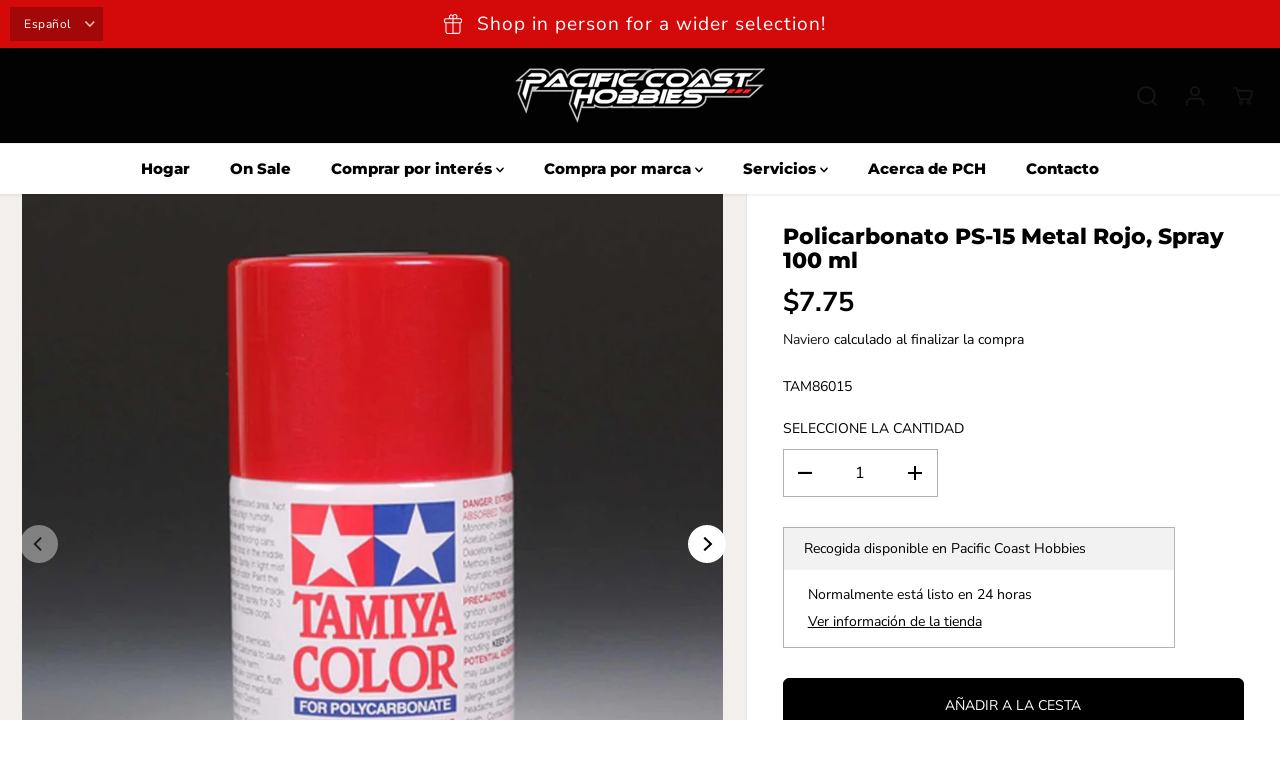

--- FILE ---
content_type: text/html; charset=utf-8
request_url: https://pchobbies.com/es/products/polycarbonate-ps-15-metal-red
body_size: 48324
content:
<!doctype html>
<html class="no-js" lang="es">
  <head>
    <meta charset="utf-8">
    <meta http-equiv="X-UA-Compatible" content="IE=edge,chrome=1">
    <meta name="viewport" content="width=device-width,initial-scale=1"><meta property="og:site_name" content="Pacific Coast Hobbies">
<meta property="og:url" content="https://pchobbies.com/es/products/polycarbonate-ps-15-metal-red">
<meta property="og:title" content="Policarbonato PS-15 Metal Rojo, Spray 100 ml">
<meta property="og:type" content="product">
<meta property="og:description" content="Policarbonato PS-15 Metal Rojo, Spray 100 ml, de Horizon Hobby">
<meta property="og:image:width" content="300"/> <meta property="og:image:height" content="300"/><meta property="og:image" content="https://pchobbies.com/cdn/shop/products/hhobtam86015.jpg?v=1684936593&width=300"><meta property="og:image" content="https://pchobbies.com/cdn/shop/products/hhobtam86015_1.jpg?v=1684936593&width=300"><meta property="og:image" content="https://pchobbies.com/cdn/shop/files/hrpdtam86015.jpg?v=1761635748&width=300"><meta property="og:image:secure_url" content="https://pchobbies.com/cdn/shop/products/hhobtam86015.jpg?v=1684936593&width=300"><meta property="og:image:secure_url" content="https://pchobbies.com/cdn/shop/products/hhobtam86015_1.jpg?v=1684936593&width=300"><meta property="og:image:secure_url" content="https://pchobbies.com/cdn/shop/files/hrpdtam86015.jpg?v=1761635748&width=300"><meta property="og:price:amount" content="7.75">
<meta property="og:price:currency" content="USD"><meta name="twitter:site" content="@pchobbies"><meta name="twitter:card" content="summary_large_image">
<meta name="twitter:title" content="Policarbonato PS-15 Metal Rojo, Spray 100 ml">
<meta name="twitter:description" content="Policarbonato PS-15 Metal Rojo, Spray 100 ml, de Horizon Hobby"><link rel="canonical" href="https://pchobbies.com/es/products/polycarbonate-ps-15-metal-red">
    <link rel="preconnect" href="https://cdn.shopify.com" crossorigin><link rel="icon" type="image/png" href="//pchobbies.com/cdn/shop/files/pch-favicon.png?crop=center&height=32&v=1677441768&width=32"><link rel="preconnect" href="https://fonts.shopifycdn.com" crossorigin><title>Policarbonato PS-15 Metal Rojo, Spray 100 ml</title><meta name="description" content="Policarbonato PS-15 Metal Rojo, Spray 100 ml, de Horizon Hobby"><script>window.performance && window.performance.mark && window.performance.mark('shopify.content_for_header.start');</script><meta name="facebook-domain-verification" content="747xo4v8pft680czzhb9z9g6aps8yc">
<meta name="google-site-verification" content="UnnN40m_21Z8Gk_1KXnq1r6Wj5E2luo3lycOyuUorwY">
<meta id="shopify-digital-wallet" name="shopify-digital-wallet" content="/71885652274/digital_wallets/dialog">
<meta name="shopify-checkout-api-token" content="6196ec0d4e27ec7811383710892b8a72">
<meta id="in-context-paypal-metadata" data-shop-id="71885652274" data-venmo-supported="false" data-environment="production" data-locale="es_ES" data-paypal-v4="true" data-currency="USD">
<link rel="alternate" hreflang="x-default" href="https://pchobbies.com/products/polycarbonate-ps-15-metal-red">
<link rel="alternate" hreflang="es" href="https://pchobbies.com/es/products/polycarbonate-ps-15-metal-red">
<link rel="alternate" type="application/json+oembed" href="https://pchobbies.com/es/products/polycarbonate-ps-15-metal-red.oembed">
<script async="async" src="/checkouts/internal/preloads.js?locale=es-US"></script>
<link rel="preconnect" href="https://shop.app" crossorigin="anonymous">
<script async="async" src="https://shop.app/checkouts/internal/preloads.js?locale=es-US&shop_id=71885652274" crossorigin="anonymous"></script>
<script id="apple-pay-shop-capabilities" type="application/json">{"shopId":71885652274,"countryCode":"US","currencyCode":"USD","merchantCapabilities":["supports3DS"],"merchantId":"gid:\/\/shopify\/Shop\/71885652274","merchantName":"Pacific Coast Hobbies","requiredBillingContactFields":["postalAddress","email","phone"],"requiredShippingContactFields":["postalAddress","email","phone"],"shippingType":"shipping","supportedNetworks":["visa","masterCard","amex","discover","elo","jcb"],"total":{"type":"pending","label":"Pacific Coast Hobbies","amount":"1.00"},"shopifyPaymentsEnabled":true,"supportsSubscriptions":true}</script>
<script id="shopify-features" type="application/json">{"accessToken":"6196ec0d4e27ec7811383710892b8a72","betas":["rich-media-storefront-analytics"],"domain":"pchobbies.com","predictiveSearch":true,"shopId":71885652274,"locale":"es"}</script>
<script>var Shopify = Shopify || {};
Shopify.shop = "pchobbies.myshopify.com";
Shopify.locale = "es";
Shopify.currency = {"active":"USD","rate":"1.0"};
Shopify.country = "US";
Shopify.theme = {"name":"Specialty Toys Network - PCH Hobby Theme","id":151439081778,"schema_name":"Yuva","schema_version":"7.0.0","theme_store_id":1615,"role":"main"};
Shopify.theme.handle = "null";
Shopify.theme.style = {"id":null,"handle":null};
Shopify.cdnHost = "pchobbies.com/cdn";
Shopify.routes = Shopify.routes || {};
Shopify.routes.root = "/es/";</script>
<script type="module">!function(o){(o.Shopify=o.Shopify||{}).modules=!0}(window);</script>
<script>!function(o){function n(){var o=[];function n(){o.push(Array.prototype.slice.apply(arguments))}return n.q=o,n}var t=o.Shopify=o.Shopify||{};t.loadFeatures=n(),t.autoloadFeatures=n()}(window);</script>
<script>
  window.ShopifyPay = window.ShopifyPay || {};
  window.ShopifyPay.apiHost = "shop.app\/pay";
  window.ShopifyPay.redirectState = null;
</script>
<script id="shop-js-analytics" type="application/json">{"pageType":"product"}</script>
<script defer="defer" async type="module" src="//pchobbies.com/cdn/shopifycloud/shop-js/modules/v2/client.init-shop-cart-sync_Dv_Iw91q.es.esm.js"></script>
<script defer="defer" async type="module" src="//pchobbies.com/cdn/shopifycloud/shop-js/modules/v2/chunk.common_C-BXt62u.esm.js"></script>
<script type="module">
  await import("//pchobbies.com/cdn/shopifycloud/shop-js/modules/v2/client.init-shop-cart-sync_Dv_Iw91q.es.esm.js");
await import("//pchobbies.com/cdn/shopifycloud/shop-js/modules/v2/chunk.common_C-BXt62u.esm.js");

  window.Shopify.SignInWithShop?.initShopCartSync?.({"fedCMEnabled":true,"windoidEnabled":true});

</script>
<script defer="defer" async type="module" src="//pchobbies.com/cdn/shopifycloud/shop-js/modules/v2/client.payment-terms_DjIIn5KN.es.esm.js"></script>
<script defer="defer" async type="module" src="//pchobbies.com/cdn/shopifycloud/shop-js/modules/v2/chunk.common_C-BXt62u.esm.js"></script>
<script defer="defer" async type="module" src="//pchobbies.com/cdn/shopifycloud/shop-js/modules/v2/chunk.modal_Bcno3bRd.esm.js"></script>
<script type="module">
  await import("//pchobbies.com/cdn/shopifycloud/shop-js/modules/v2/client.payment-terms_DjIIn5KN.es.esm.js");
await import("//pchobbies.com/cdn/shopifycloud/shop-js/modules/v2/chunk.common_C-BXt62u.esm.js");
await import("//pchobbies.com/cdn/shopifycloud/shop-js/modules/v2/chunk.modal_Bcno3bRd.esm.js");

  
</script>
<script>
  window.Shopify = window.Shopify || {};
  if (!window.Shopify.featureAssets) window.Shopify.featureAssets = {};
  window.Shopify.featureAssets['shop-js'] = {"shop-cart-sync":["modules/v2/client.shop-cart-sync_DwEsT5gy.es.esm.js","modules/v2/chunk.common_C-BXt62u.esm.js"],"init-windoid":["modules/v2/client.init-windoid_Bj2S6qUy.es.esm.js","modules/v2/chunk.common_C-BXt62u.esm.js"],"shop-cash-offers":["modules/v2/client.shop-cash-offers_DhWhOuwq.es.esm.js","modules/v2/chunk.common_C-BXt62u.esm.js","modules/v2/chunk.modal_Bcno3bRd.esm.js"],"init-fed-cm":["modules/v2/client.init-fed-cm_CbkGgzWz.es.esm.js","modules/v2/chunk.common_C-BXt62u.esm.js"],"shop-toast-manager":["modules/v2/client.shop-toast-manager_D3hIBVoI.es.esm.js","modules/v2/chunk.common_C-BXt62u.esm.js"],"shop-button":["modules/v2/client.shop-button_DotZqTGb.es.esm.js","modules/v2/chunk.common_C-BXt62u.esm.js"],"avatar":["modules/v2/client.avatar_BTnouDA3.es.esm.js"],"init-shop-email-lookup-coordinator":["modules/v2/client.init-shop-email-lookup-coordinator_CQDAD8aE.es.esm.js","modules/v2/chunk.common_C-BXt62u.esm.js"],"init-shop-cart-sync":["modules/v2/client.init-shop-cart-sync_Dv_Iw91q.es.esm.js","modules/v2/chunk.common_C-BXt62u.esm.js"],"shop-login-button":["modules/v2/client.shop-login-button_BWMFVwNA.es.esm.js","modules/v2/chunk.common_C-BXt62u.esm.js","modules/v2/chunk.modal_Bcno3bRd.esm.js"],"pay-button":["modules/v2/client.pay-button_D3aWIBlz.es.esm.js","modules/v2/chunk.common_C-BXt62u.esm.js"],"init-shop-for-new-customer-accounts":["modules/v2/client.init-shop-for-new-customer-accounts_HtzTfcpv.es.esm.js","modules/v2/client.shop-login-button_BWMFVwNA.es.esm.js","modules/v2/chunk.common_C-BXt62u.esm.js","modules/v2/chunk.modal_Bcno3bRd.esm.js"],"init-customer-accounts-sign-up":["modules/v2/client.init-customer-accounts-sign-up_BmnTn9Tl.es.esm.js","modules/v2/client.shop-login-button_BWMFVwNA.es.esm.js","modules/v2/chunk.common_C-BXt62u.esm.js","modules/v2/chunk.modal_Bcno3bRd.esm.js"],"shop-follow-button":["modules/v2/client.shop-follow-button_DkWQK8b5.es.esm.js","modules/v2/chunk.common_C-BXt62u.esm.js","modules/v2/chunk.modal_Bcno3bRd.esm.js"],"checkout-modal":["modules/v2/client.checkout-modal_-xWn4p9a.es.esm.js","modules/v2/chunk.common_C-BXt62u.esm.js","modules/v2/chunk.modal_Bcno3bRd.esm.js"],"init-customer-accounts":["modules/v2/client.init-customer-accounts_BSaNmHeQ.es.esm.js","modules/v2/client.shop-login-button_BWMFVwNA.es.esm.js","modules/v2/chunk.common_C-BXt62u.esm.js","modules/v2/chunk.modal_Bcno3bRd.esm.js"],"lead-capture":["modules/v2/client.lead-capture_C_nzpaGi.es.esm.js","modules/v2/chunk.common_C-BXt62u.esm.js","modules/v2/chunk.modal_Bcno3bRd.esm.js"],"shop-login":["modules/v2/client.shop-login_CPKRozpn.es.esm.js","modules/v2/chunk.common_C-BXt62u.esm.js","modules/v2/chunk.modal_Bcno3bRd.esm.js"],"payment-terms":["modules/v2/client.payment-terms_DjIIn5KN.es.esm.js","modules/v2/chunk.common_C-BXt62u.esm.js","modules/v2/chunk.modal_Bcno3bRd.esm.js"]};
</script>
<script>(function() {
  var isLoaded = false;
  function asyncLoad() {
    if (isLoaded) return;
    isLoaded = true;
    var urls = ["https:\/\/tabs.stationmade.com\/registered-scripts\/tabs-by-station.js?shop=pchobbies.myshopify.com"];
    for (var i = 0; i < urls.length; i++) {
      var s = document.createElement('script');
      s.type = 'text/javascript';
      s.async = true;
      s.src = urls[i];
      var x = document.getElementsByTagName('script')[0];
      x.parentNode.insertBefore(s, x);
    }
  };
  if(window.attachEvent) {
    window.attachEvent('onload', asyncLoad);
  } else {
    window.addEventListener('load', asyncLoad, false);
  }
})();</script>
<script id="__st">var __st={"a":71885652274,"offset":-28800,"reqid":"f07a92ea-69f9-49f3-9865-481a64c22546-1762796746","pageurl":"pchobbies.com\/es\/products\/polycarbonate-ps-15-metal-red","u":"5b1a21ae6778","p":"product","rtyp":"product","rid":8264866857266};</script>
<script>window.ShopifyPaypalV4VisibilityTracking = true;</script>
<script id="captcha-bootstrap">!function(){'use strict';const t='contact',e='account',n='new_comment',o=[[t,t],['blogs',n],['comments',n],[t,'customer']],c=[[e,'customer_login'],[e,'guest_login'],[e,'recover_customer_password'],[e,'create_customer']],r=t=>t.map((([t,e])=>`form[action*='/${t}']:not([data-nocaptcha='true']) input[name='form_type'][value='${e}']`)).join(','),a=t=>()=>t?[...document.querySelectorAll(t)].map((t=>t.form)):[];function s(){const t=[...o],e=r(t);return a(e)}const i='password',u='form_key',d=['recaptcha-v3-token','g-recaptcha-response','h-captcha-response',i],f=()=>{try{return window.sessionStorage}catch{return}},m='__shopify_v',_=t=>t.elements[u];function p(t,e,n=!1){try{const o=window.sessionStorage,c=JSON.parse(o.getItem(e)),{data:r}=function(t){const{data:e,action:n}=t;return t[m]||n?{data:e,action:n}:{data:t,action:n}}(c);for(const[e,n]of Object.entries(r))t.elements[e]&&(t.elements[e].value=n);n&&o.removeItem(e)}catch(o){console.error('form repopulation failed',{error:o})}}const l='form_type',E='cptcha';function T(t){t.dataset[E]=!0}const w=window,h=w.document,L='Shopify',v='ce_forms',y='captcha';let A=!1;((t,e)=>{const n=(g='f06e6c50-85a8-45c8-87d0-21a2b65856fe',I='https://cdn.shopify.com/shopifycloud/storefront-forms-hcaptcha/ce_storefront_forms_captcha_hcaptcha.v1.5.2.iife.js',D={infoText:'Protegido por hCaptcha',privacyText:'Privacidad',termsText:'Términos'},(t,e,n)=>{const o=w[L][v],c=o.bindForm;if(c)return c(t,g,e,D).then(n);var r;o.q.push([[t,g,e,D],n]),r=I,A||(h.body.append(Object.assign(h.createElement('script'),{id:'captcha-provider',async:!0,src:r})),A=!0)});var g,I,D;w[L]=w[L]||{},w[L][v]=w[L][v]||{},w[L][v].q=[],w[L][y]=w[L][y]||{},w[L][y].protect=function(t,e){n(t,void 0,e),T(t)},Object.freeze(w[L][y]),function(t,e,n,w,h,L){const[v,y,A,g]=function(t,e,n){const i=e?o:[],u=t?c:[],d=[...i,...u],f=r(d),m=r(i),_=r(d.filter((([t,e])=>n.includes(e))));return[a(f),a(m),a(_),s()]}(w,h,L),I=t=>{const e=t.target;return e instanceof HTMLFormElement?e:e&&e.form},D=t=>v().includes(t);t.addEventListener('submit',(t=>{const e=I(t);if(!e)return;const n=D(e)&&!e.dataset.hcaptchaBound&&!e.dataset.recaptchaBound,o=_(e),c=g().includes(e)&&(!o||!o.value);(n||c)&&t.preventDefault(),c&&!n&&(function(t){try{if(!f())return;!function(t){const e=f();if(!e)return;const n=_(t);if(!n)return;const o=n.value;o&&e.removeItem(o)}(t);const e=Array.from(Array(32),(()=>Math.random().toString(36)[2])).join('');!function(t,e){_(t)||t.append(Object.assign(document.createElement('input'),{type:'hidden',name:u})),t.elements[u].value=e}(t,e),function(t,e){const n=f();if(!n)return;const o=[...t.querySelectorAll(`input[type='${i}']`)].map((({name:t})=>t)),c=[...d,...o],r={};for(const[a,s]of new FormData(t).entries())c.includes(a)||(r[a]=s);n.setItem(e,JSON.stringify({[m]:1,action:t.action,data:r}))}(t,e)}catch(e){console.error('failed to persist form',e)}}(e),e.submit())}));const S=(t,e)=>{t&&!t.dataset[E]&&(n(t,e.some((e=>e===t))),T(t))};for(const o of['focusin','change'])t.addEventListener(o,(t=>{const e=I(t);D(e)&&S(e,y())}));const B=e.get('form_key'),M=e.get(l),P=B&&M;t.addEventListener('DOMContentLoaded',(()=>{const t=y();if(P)for(const e of t)e.elements[l].value===M&&p(e,B);[...new Set([...A(),...v().filter((t=>'true'===t.dataset.shopifyCaptcha))])].forEach((e=>S(e,t)))}))}(h,new URLSearchParams(w.location.search),n,t,e,['guest_login'])})(!0,!0)}();</script>
<script integrity="sha256-52AcMU7V7pcBOXWImdc/TAGTFKeNjmkeM1Pvks/DTgc=" data-source-attribution="shopify.loadfeatures" defer="defer" src="//pchobbies.com/cdn/shopifycloud/storefront/assets/storefront/load_feature-81c60534.js" crossorigin="anonymous"></script>
<script crossorigin="anonymous" defer="defer" src="//pchobbies.com/cdn/shopifycloud/storefront/assets/shopify_pay/storefront-65b4c6d7.js?v=20250812"></script>
<script data-source-attribution="shopify.dynamic_checkout.dynamic.init">var Shopify=Shopify||{};Shopify.PaymentButton=Shopify.PaymentButton||{isStorefrontPortableWallets:!0,init:function(){window.Shopify.PaymentButton.init=function(){};var t=document.createElement("script");t.src="https://pchobbies.com/cdn/shopifycloud/portable-wallets/latest/portable-wallets.es.js",t.type="module",document.head.appendChild(t)}};
</script>
<script data-source-attribution="shopify.dynamic_checkout.buyer_consent">
  function portableWalletsHideBuyerConsent(e){var t=document.getElementById("shopify-buyer-consent"),n=document.getElementById("shopify-subscription-policy-button");t&&n&&(t.classList.add("hidden"),t.setAttribute("aria-hidden","true"),n.removeEventListener("click",e))}function portableWalletsShowBuyerConsent(e){var t=document.getElementById("shopify-buyer-consent"),n=document.getElementById("shopify-subscription-policy-button");t&&n&&(t.classList.remove("hidden"),t.removeAttribute("aria-hidden"),n.addEventListener("click",e))}window.Shopify?.PaymentButton&&(window.Shopify.PaymentButton.hideBuyerConsent=portableWalletsHideBuyerConsent,window.Shopify.PaymentButton.showBuyerConsent=portableWalletsShowBuyerConsent);
</script>
<script data-source-attribution="shopify.dynamic_checkout.cart.bootstrap">document.addEventListener("DOMContentLoaded",(function(){function t(){return document.querySelector("shopify-accelerated-checkout-cart, shopify-accelerated-checkout")}if(t())Shopify.PaymentButton.init();else{new MutationObserver((function(e,n){t()&&(Shopify.PaymentButton.init(),n.disconnect())})).observe(document.body,{childList:!0,subtree:!0})}}));
</script>
<link id="shopify-accelerated-checkout-styles" rel="stylesheet" media="screen" href="https://pchobbies.com/cdn/shopifycloud/portable-wallets/latest/accelerated-checkout-backwards-compat.css" crossorigin="anonymous">
<style id="shopify-accelerated-checkout-cart">
        #shopify-buyer-consent {
  margin-top: 1em;
  display: inline-block;
  width: 100%;
}

#shopify-buyer-consent.hidden {
  display: none;
}

#shopify-subscription-policy-button {
  background: none;
  border: none;
  padding: 0;
  text-decoration: underline;
  font-size: inherit;
  cursor: pointer;
}

#shopify-subscription-policy-button::before {
  box-shadow: none;
}

      </style>

<script>window.performance && window.performance.mark && window.performance.mark('shopify.content_for_header.end');</script>
    <script>
      document.documentElement.className = document.documentElement.className.replace('no-js', 'js');
    </script><style>
  /*============= page loader css start ========*/
  .yv-page-loader {
    position: fixed;
    width: 100%;
    height: 100%;
    background-color: rgba(255, 255, 255, 1);
    left: 0;
    top: 0;
    display: flex;
    align-items: center;
    justify-content: center;
    z-index: 99;
    opacity: 0;
    transform: translateY(-100%);
  }

  .page-loading .yv-page-loader {
    opacity: 1;
    transform: translateY(0);
  }

  .yv-page-loader img {
    max-width: 100px;
  }

  /*============= page loader css end ========*/
</style> 
<style data-shopify>
 
@font-face {
  font-family: "Nunito Sans";
  font-weight: 400;
  font-style: normal;
  font-display: swap;
  src: url("//pchobbies.com/cdn/fonts/nunito_sans/nunitosans_n4.0276fe080df0ca4e6a22d9cb55aed3ed5ba6b1da.woff2") format("woff2"),
       url("//pchobbies.com/cdn/fonts/nunito_sans/nunitosans_n4.b4964bee2f5e7fd9c3826447e73afe2baad607b7.woff") format("woff");
}

@font-face {
  font-family: "Nunito Sans";
  font-weight: 700;
  font-style: normal;
  font-display: swap;
  src: url("//pchobbies.com/cdn/fonts/nunito_sans/nunitosans_n7.25d963ed46da26098ebeab731e90d8802d989fa5.woff2") format("woff2"),
       url("//pchobbies.com/cdn/fonts/nunito_sans/nunitosans_n7.d32e3219b3d2ec82285d3027bd673efc61a996c8.woff") format("woff");
}

@font-face {
  font-family: "Nunito Sans";
  font-weight: 400;
  font-style: italic;
  font-display: swap;
  src: url("//pchobbies.com/cdn/fonts/nunito_sans/nunitosans_i4.6e408730afac1484cf297c30b0e67c86d17fc586.woff2") format("woff2"),
       url("//pchobbies.com/cdn/fonts/nunito_sans/nunitosans_i4.c9b6dcbfa43622b39a5990002775a8381942ae38.woff") format("woff");
}

@font-face {
  font-family: "Nunito Sans";
  font-weight: 700;
  font-style: italic;
  font-display: swap;
  src: url("//pchobbies.com/cdn/fonts/nunito_sans/nunitosans_i7.8c1124729eec046a321e2424b2acf328c2c12139.woff2") format("woff2"),
       url("//pchobbies.com/cdn/fonts/nunito_sans/nunitosans_i7.af4cda04357273e0996d21184432bcb14651a64d.woff") format("woff");
}

@font-face {
  font-family: Montserrat;
  font-weight: 800;
  font-style: normal;
  font-display: swap;
  src: url("//pchobbies.com/cdn/fonts/montserrat/montserrat_n8.853056e398b4dadf6838423edb7abaa02f651554.woff2") format("woff2"),
       url("//pchobbies.com/cdn/fonts/montserrat/montserrat_n8.9201aba6104751e1b3e48577a5a739fc14862200.woff") format("woff");
}

@font-face {
  font-family: Montserrat;
  font-weight: 800;
  font-style: italic;
  font-display: swap;
  src: url("//pchobbies.com/cdn/fonts/montserrat/montserrat_i8.b5b703476aa25307888d32fbbb26f33913f79842.woff2") format("woff2"),
       url("//pchobbies.com/cdn/fonts/montserrat/montserrat_i8.1037a8c7c9042232c15d221799b18df65709cdd0.woff") format("woff");
}


:root {
  --gray: #ececec;
  --dark-gray: #747474;
  --green:#6cad61;
  --red:#ec7c7c;
  --heading-font-family:Montserrat,sans-serif;
  --heading-font-weight:800;
  --heading-font-style:normal;
  --font-family:"Nunito Sans",sans-serif;
  --body-font-weight:400;
  --body-font-style:normal;
  --body-font-weight-bold: 300;
  --thin:100;
  --light:300;
  --normal:400;
  --medium:500;
  --semibold:600;
  --bold:700; 
  --extrabold:900;
  --theme-color: #181818;
  --theme-light-color: rgba(24, 24, 24, 0.1);
  --colorTextBody: #000000;
  --colorLightTextBody: rgba(0, 0, 0, 0.5);
  --colorXlightTextBody: rgba(0, 0, 0, 0.3);
  --colorXXlightTextBody: rgba(0, 0, 0, 0.1);
  --cartDotColor: #efb34c;
  --cartDotColorLight:rgba(239, 179, 76, 0.3);
  --cartDotColorNull:rgba(239, 179, 76, 0);
  --colorBtnPrimary: #000000;
  --colorBtnPrimaryText: #ffffff; 
  --colorBtnPrimaryBorder: #000000; 
  --colorBtnSecondary: #ffffff;
  --colorBtnSecondaryText:#000000;
  --colorBtnSecondaryBorder:#000000;  
  --primaryColorBody: #ffffff;
  --saleBadgeBg:#efb34c;
  --saleBadgeText:#ffffff;
  --soldBadgeBg:#E22120;
  --soldBadgeText:#ffffff;
  --secondaryColorBody: #e1dcd8;
  --product-grid-image-size:contain;
  
--primarySocialIconBg:#e6e6e6;
    --primaryAlternateBg:#f2f2f2;--secondarySocialIconBg:#cbc2bb;--tertiarySocialIconBg:#5a5a5a;--quaternarySocialIconBg:#dfd5cd;--secondarycolorTextBody: #000000;
  --secondaryColorLightTextBody: rgba(0, 0, 0, 0.5);
  --secondaryColorXlightTextBody: rgba(0, 0, 0, 0.3);
  --secondary_heading_color: #000000;
  --tertiaryColorBody:#404040;
  --tertiarycolorTextBody: #ffffff;
  --tertiaryColorLightTextBody: rgba(255, 255, 255, 0.5);
  --tertiaryColorXlightTextBody: rgba(255, 255, 255, 0.3);
  --tertiary_heading_color: #ffffff;
  --gradientColorBody: linear-gradient(90deg, rgba(255, 42, 0, 1), rgba(204, 146, 146, 1) 100%);
  --quaternaryColorBody: #f3efec;
  --quaternarycolorTextBody: #181818;
  --quaternaryColorLightTextBody: rgba(24, 24, 24, 0.5);
  --quaternaryColorXlightTextBody: rgba(24, 24, 24, 0.3);
  --quaternary_heading_color: #181818;
  --colorImageBg: #f3efec;
  --colorImageBorder: #eee;
  --productImageBorder:0;
  --articleImageBorder:0;
  --collectionImageBorder:0;
  --colorTextSavings: #E22120;
  --colorBgSavings: #ffd1d1;
  --heading_color: #000000;
  --heading_base_size: 0.8;
  --heading_spacing: 0.0em;
  --heading_line_height: 1.1;
  --base_spacing: 0.0em;
  --base_line_height: 1.6;
  --text_base_size: 1.0;
  --buttonRadius: 6px;
  --productGridRadius: 20px;
  --headingTextTransform:;
  --buttonFontFamily: var(--font-family);
  --buttonFontStyle: var(--font-style);
  --buttonFontWeight: var(--font-weight);
  --variantFontFamily: var(--font-family);
  --variantFontStyle: var(--font-style);
  --variantFontWeight: var(--font-weight);
  --filtersHeadingFontFamily: var(--font-family);
  --filtersHeadingFontStyle: var(--font-style);
  --filtersHeadingFontWeight: var(--font-weight);
  --priceFontFamily: var(--font-family);
  --priceFontStyle: var(--font-style);
  --priceFontWeight: var(--font-weight);
  --tabHeadingFontFamily: var(--font-family);
  --tabHeadingFontStyle: var(--font-style);
  --tabHeadingFontWeight: var(--font-weight);
  --tabHeadingTextTransform:;
  --navigationFontFamily: var(--heading-font-family);
  --navigationFontStyle: var(--heading-font-style);
  --navigationFontWeight: var(--heading-font-weight);
  --navigationTextTransform:uppercase;
  --variantTextTransform:uppercase;
  --xsmallText:calc(var(--text_base_size) * 10px);
  --smallText: calc(var(--text_base_size) * 12px);
  --text: calc(var(--text_base_size) * 14px);
  --mediumText: calc(var(--text_base_size) * 16px);
  --largeText: calc(var(--text_base_size) * 18px);
  --xlargeText:  calc(var(--text_base_size) * 20px);
  --buttonAnimationDirection:translateX(-100%);
}
@media (min-width:1025px) {
  .button:before,
  .pdp-action-container button.shopify-payment-button__button--hidden:before,
  .pdp-action-container button.shopify-payment-button__button:before,
  .tertiary-button:before {
      content: "";
      position: absolute;top:0;
        right:0;
        width:0;
        height:100%;z-index: -1;
      transition: 0.6s ease-in-out;
  }
  .button:hover:before,
  .pdp-action-container button.shopify-payment-button__button--hidden:hover:before,
  .pdp-action-container button.shopify-payment-button__button:hover:before,
  .secondary-button:hover:before {right:auto;
      left:0;
      width:100%;}
}
  
</style><link rel="preload" as="style" href="//pchobbies.com/cdn/shop/t/8/assets/common.min.css?v=165173258917823488131685725687">

<link rel="preload" as="style" href="//pchobbies.com/cdn/shop/t/8/assets/header.min.css?v=144006149649311258681685725687">

<link rel="preload" as="style" href="//pchobbies.com/cdn/shop/t/8/assets/footer.min.css?v=54839110887958791711685725687">


<link rel="preload" as="style" href="//pchobbies.com/cdn/shop/t/8/assets/theme.min.css?v=181189959262433117781685725688">

<link rel="preload" as="style" href="//pchobbies.com/cdn/shop/t/8/assets/responsive.min.css?v=58637709003733250671685725688">

<link rel="preload" as="style" href="//pchobbies.com/cdn/shop/t/8/assets/fancybox.min.css?v=82321193459872401151685725687">

<link rel="preload" as="style" href="//pchobbies.com/cdn/shop/t/8/assets/flickity.min.css?v=58391348945399336901685725687">


  <link rel="preload" as="style" href="//pchobbies.com/cdn/shop/t/8/assets/aos.css?v=114628232695009691351685725686">



<link href="//pchobbies.com/cdn/shop/t/8/assets/flickity.min.css?v=58391348945399336901685725687" rel="stylesheet" type="text/css" media="all" />

<link href="//pchobbies.com/cdn/shop/t/8/assets/fancybox.min.css?v=82321193459872401151685725687" rel="stylesheet" type="text/css" media="all" />

<link href="//pchobbies.com/cdn/shop/t/8/assets/common.min.css?v=165173258917823488131685725687" rel="stylesheet" type="text/css" media="all" />

<link href="//pchobbies.com/cdn/shop/t/8/assets/header.min.css?v=144006149649311258681685725687" rel="stylesheet" type="text/css" media="all" />

<link href="//pchobbies.com/cdn/shop/t/8/assets/footer.min.css?v=54839110887958791711685725687" rel="stylesheet" type="text/css" media="all" />

<link href="//pchobbies.com/cdn/shop/t/8/assets/theme.min.css?v=181189959262433117781685725688" rel="stylesheet" type="text/css" media="all" />

<link href="//pchobbies.com/cdn/shop/t/8/assets/responsive.min.css?v=58637709003733250671685725688" rel="stylesheet" type="text/css" media="all" />


<link href="//pchobbies.com/cdn/shop/t/8/assets/aos.css?v=114628232695009691351685725686" rel="stylesheet" type="text/css" media="all" />



<link rel="stylesheet" href="https://cdn.shopify.com/shopifycloud/model-viewer-ui/assets/v1.0/model-viewer-ui.css" />

<script>       
  var focusElement = '';
  var productSlider;
  var productThumbSlider; 
  
    const moneyFormat = '${{amount}}';
    const moneyFormatWithoutCurrency = '{{amount}}';
  const freeShippingBarText = ``;
  const freeShippingBarSuccessText = ``;
  const shopCurrency = `USD`;
  const freeShippingBarAmount = 0;const freeShippingBarStatus = false;const addToCartText = 'Añadir a la cesta';
  const preorderText = 'Reservar';
  const preorderStatus = true;
  const soldOutText = 'Agotado';
  const saleText = 'Venta';
  const saleOffText = 'Fuera de';
  const regularPriceText = 'Precio normal';
  const comparePriceText = 'Precio de venta'; 
  const savedPriceText = 'Has salvado';
  const unitPriceText = 'Precio por unidad';
  const priceVariText = 'Desde [[price]]';
  const cartTitleLabel = 'Su cesta';
  const errorLabel = 'Error';
  const notAvailableLabel = 'No realizamos envíos a este destino.';
  const variantStyle = 'swatch';
  const pickUpAvialabiliyHeading = 'Disponibilidad de recogida';
  const productGridContentAlignment = 'text-left';
  const unavailableText = 'No disponible';
  const oneTimePurchaseText = 'Compra única';
  const showSavedAmount = true;
  const savedAmountStyle = 'currency';
  const quickViewHeading = 'Vista rápida';
  const searchSuggestions = true;
  const searchPageResults = true;
  const searchArticleResults = true;
  const searchDrawerSuggestionHead = 'Consultas relacionadas';
  const searchDrawerProductHead = 'Productos';
  const searchDrawerArticleHead = 'Artículos';
  const searchDrawerPageHead = 'Páginas';
  const searchAllResultText = 'Ver todos los resultados';
  const searchRecentTitleText = 'Búsqueda reciente';
  const searchNoResultText = 'No se ha encontrado ningún resultado.';
  const searchForText = 'Buscar';
  const searchResultText = 'Resultados';
  const searchNoSuggestionText = 'No se han encontrado sugerencias.';
  const searchProductImageHeight = 'image-landscape';
  const searchArticleImageHeight = 'image-aspect';
  const showMoreText = 'Mostrar más';
  const showLessText = 'Mostrar menos';
  const readMoreText = 'Leer más';
  const animationStatus = true;
  const rootUrl = '/es';
  const cartUrl = '/es/cart.js';
  const mainCartUrl = '/es/cart';
  const cartStatusEmpty = `Tu carrito está vacío.`;
  const cartStatusNotEmpty = `Tu carrito ya tiene algunos artículos.`;var emptyCartStatus = true;const cartAdd = '/es/cart/add';
  const cartAddUrl = '/es/cart/add.js';
  const cartUpdateUrl = '/es/cart/update.js';
  const cartChangeUrl = '/es/cart/change.js';
  const cartClearUrl = '/es/cart/clear.js';
  const cartChangeError = "Sólo se puede añadir [qty] de este artículo a su cesta.";
  const productRecommendationUrl = '/es/recommendations/products';
  const googleMapApiKey = '';
  const searchUrl = '/es/search';
  const preLoadLoadGif = `<div class="yv_load">
          <svg xmlns="http://www.w3.org/2000/svg" xmlns:xlink="http://www.w3.org/1999/xlink"
               style="margin: auto; display: block; shape-rendering: auto;"
               width="200px" height="200px" viewBox="0 0 100 100" preserveAspectRatio="xMidYMid" class="svg-loader" >
            <circle cx="50" cy="50" fill="none" stroke="#dddddd" stroke-width="6" r="35" stroke-dasharray="164.93361431346415 56.97787143782138">
              <animateTransform attributeName="transform" type="rotate" repeatCount="indefinite" dur="1s" values="0 50 50;360 50 50" keyTimes="0;1"/>
            </circle>
          </svg>
    </div>`;
  const noImage = `<svg class="placeholder-svg" xmlns="http://www.w3.org/2000/svg" viewBox="0 0 525.5 525.5"><path d="M324.5 212.7H203c-1.6 0-2.8 1.3-2.8 2.8V308c0 1.6 1.3 2.8 2.8 2.8h121.6c1.6 0 2.8-1.3 2.8-2.8v-92.5c0-1.6-1.3-2.8-2.9-2.8zm1.1 95.3c0 .6-.5 1.1-1.1 1.1H203c-.6 0-1.1-.5-1.1-1.1v-92.5c0-.6.5-1.1 1.1-1.1h121.6c.6 0 1.1.5 1.1 1.1V308z"/><path d="M210.4 299.5H240v.1s.1 0 .2-.1h75.2v-76.2h-105v76.2zm1.8-7.2l20-20c1.6-1.6 3.8-2.5 6.1-2.5s4.5.9 6.1 2.5l1.5 1.5 16.8 16.8c-12.9 3.3-20.7 6.3-22.8 7.2h-27.7v-5.5zm101.5-10.1c-20.1 1.7-36.7 4.8-49.1 7.9l-16.9-16.9 26.3-26.3c1.6-1.6 3.8-2.5 6.1-2.5s4.5.9 6.1 2.5l27.5 27.5v7.8zm-68.9 15.5c9.7-3.5 33.9-10.9 68.9-13.8v13.8h-68.9zm68.9-72.7v46.8l-26.2-26.2c-1.9-1.9-4.5-3-7.3-3s-5.4 1.1-7.3 3l-26.3 26.3-.9-.9c-1.9-1.9-4.5-3-7.3-3s-5.4 1.1-7.3 3l-18.8 18.8V225h101.4z"/><path d="M232.8 254c4.6 0 8.3-3.7 8.3-8.3s-3.7-8.3-8.3-8.3-8.3 3.7-8.3 8.3 3.7 8.3 8.3 8.3zm0-14.9c3.6 0 6.6 2.9 6.6 6.6s-2.9 6.6-6.6 6.6-6.6-2.9-6.6-6.6 3-6.6 6.6-6.6z"/></svg>`;
  const noProductImage = `<svg class="placeholder-svg" xmlns="http://www.w3.org/2000/svg" viewBox="0 0 525.5 525.5"><path d="M375.5 345.2c0-.1 0-.1 0 0 0-.1 0-.1 0 0-1.1-2.9-2.3-5.5-3.4-7.8-1.4-4.7-2.4-13.8-.5-19.8 3.4-10.6 3.6-40.6 1.2-54.5-2.3-14-12.3-29.8-18.5-36.9-5.3-6.2-12.8-14.9-15.4-17.9 8.6-5.6 13.3-13.3 14-23 0-.3 0-.6.1-.8.4-4.1-.6-9.9-3.9-13.5-2.1-2.3-4.8-3.5-8-3.5h-54.9c-.8-7.1-3-13-5.2-17.5-6.8-13.9-12.5-16.5-21.2-16.5h-.7c-8.7 0-14.4 2.5-21.2 16.5-2.2 4.5-4.4 10.4-5.2 17.5h-48.5c-3.2 0-5.9 1.2-8 3.5-3.2 3.6-4.3 9.3-3.9 13.5 0 .2 0 .5.1.8.7 9.8 5.4 17.4 14 23-2.6 3.1-10.1 11.7-15.4 17.9-6.1 7.2-16.1 22.9-18.5 36.9-2.2 13.3-1.2 47.4 1 54.9 1.1 3.8 1.4 14.5-.2 19.4-1.2 2.4-2.3 5-3.4 7.9-4.4 11.6-6.2 26.3-5 32.6 1.8 9.9 16.5 14.4 29.4 14.4h176.8c12.9 0 27.6-4.5 29.4-14.4 1.2-6.5-.5-21.1-5-32.7zm-97.7-178c.3-3.2.8-10.6-.2-18 2.4 4.3 5 10.5 5.9 18h-5.7zm-36.3-17.9c-1 7.4-.5 14.8-.2 18h-5.7c.9-7.5 3.5-13.7 5.9-18zm4.5-6.9c0-.1.1-.2.1-.4 4.4-5.3 8.4-5.8 13.1-5.8h.7c4.7 0 8.7.6 13.1 5.8 0 .1 0 .2.1.4 3.2 8.9 2.2 21.2 1.8 25h-30.7c-.4-3.8-1.3-16.1 1.8-25zm-70.7 42.5c0-.3 0-.6-.1-.9-.3-3.4.5-8.4 3.1-11.3 1-1.1 2.1-1.7 3.4-2.1l-.6.6c-2.8 3.1-3.7 8.1-3.3 11.6 0 .2 0 .5.1.8.3 3.5.9 11.7 10.6 18.8.3.2.8.2 1-.2.2-.3.2-.8-.2-1-9.2-6.7-9.8-14.4-10-17.7 0-.3 0-.6-.1-.8-.3-3.2.5-7.7 3-10.5.8-.8 1.7-1.5 2.6-1.9h155.7c1 .4 1.9 1.1 2.6 1.9 2.5 2.8 3.3 7.3 3 10.5 0 .2 0 .5-.1.8-.3 3.6-1 13.1-13.8 20.1-.3.2-.5.6-.3 1 .1.2.4.4.6.4.1 0 .2 0 .3-.1 13.5-7.5 14.3-17.5 14.6-21.3 0-.3 0-.5.1-.8.4-3.5-.5-8.5-3.3-11.6l-.6-.6c1.3.4 2.5 1.1 3.4 2.1 2.6 2.9 3.5 7.9 3.1 11.3 0 .3 0 .6-.1.9-1.5 20.9-23.6 31.4-65.5 31.4h-43.8c-41.8 0-63.9-10.5-65.4-31.4zm91 89.1h-7c0-1.5 0-3-.1-4.2-.2-12.5-2.2-31.1-2.7-35.1h3.6c.8 0 1.4-.6 1.4-1.4v-14.1h2.4v14.1c0 .8.6 1.4 1.4 1.4h3.7c-.4 3.9-2.4 22.6-2.7 35.1v4.2zm65.3 11.9h-16.8c-.4 0-.7.3-.7.7 0 .4.3.7.7.7h16.8v2.8h-62.2c0-.9-.1-1.9-.1-2.8h33.9c.4 0 .7-.3.7-.7 0-.4-.3-.7-.7-.7h-33.9c-.1-3.2-.1-6.3-.1-9h62.5v9zm-12.5 24.4h-6.3l.2-1.6h5.9l.2 1.6zm-5.8-4.5l1.6-12.3h2l1.6 12.3h-5.2zm-57-19.9h-62.4v-9h62.5c0 2.7 0 5.8-.1 9zm-62.4 1.4h62.4c0 .9-.1 1.8-.1 2.8H194v-2.8zm65.2 0h7.3c0 .9.1 1.8.1 2.8H259c.1-.9.1-1.8.1-2.8zm7.2-1.4h-7.2c.1-3.2.1-6.3.1-9h7c0 2.7 0 5.8.1 9zm-7.7-66.7v6.8h-9v-6.8h9zm-8.9 8.3h9v.7h-9v-.7zm0 2.1h9v2.3h-9v-2.3zm26-1.4h-9v-.7h9v.7zm-9 3.7v-2.3h9v2.3h-9zm9-5.9h-9v-6.8h9v6.8zm-119.3 91.1c-2.1-7.1-3-40.9-.9-53.6 2.2-13.5 11.9-28.6 17.8-35.6 5.6-6.5 13.5-15.7 15.7-18.3 11.4 6.4 28.7 9.6 51.8 9.6h6v14.1c0 .8.6 1.4 1.4 1.4h5.4c.3 3.1 2.4 22.4 2.7 35.1 0 1.2.1 2.6.1 4.2h-63.9c-.8 0-1.4.6-1.4 1.4v16.1c0 .8.6 1.4 1.4 1.4H256c-.8 11.8-2.8 24.7-8 33.3-2.6 4.4-4.9 8.5-6.9 12.2-.4.7-.1 1.6.6 1.9.2.1.4.2.6.2.5 0 1-.3 1.3-.8 1.9-3.7 4.2-7.7 6.8-12.1 5.4-9.1 7.6-22.5 8.4-34.7h7.8c.7 11.2 2.6 23.5 7.1 32.4.2.5.8.8 1.3.8.2 0 .4 0 .6-.2.7-.4 1-1.2.6-1.9-4.3-8.5-6.1-20.3-6.8-31.1H312l-2.4 18.6c-.1.4.1.8.3 1.1.3.3.7.5 1.1.5h9.6c.4 0 .8-.2 1.1-.5.3-.3.4-.7.3-1.1l-2.4-18.6H333c.8 0 1.4-.6 1.4-1.4v-16.1c0-.8-.6-1.4-1.4-1.4h-63.9c0-1.5 0-2.9.1-4.2.2-12.7 2.3-32 2.7-35.1h5.2c.8 0 1.4-.6 1.4-1.4v-14.1h6.2c23.1 0 40.4-3.2 51.8-9.6 2.3 2.6 10.1 11.8 15.7 18.3 5.9 6.9 15.6 22.1 17.8 35.6 2.2 13.4 2 43.2-1.1 53.1-1.2 3.9-1.4 8.7-1 13-1.7-2.8-2.9-4.4-3-4.6-.2-.3-.6-.5-.9-.6h-.5c-.2 0-.4.1-.5.2-.6.5-.8 1.4-.3 2 0 0 .2.3.5.8 1.4 2.1 5.6 8.4 8.9 16.7h-42.9v-43.8c0-.8-.6-1.4-1.4-1.4s-1.4.6-1.4 1.4v44.9c0 .1-.1.2-.1.3 0 .1 0 .2.1.3v9c-1.1 2-3.9 3.7-10.5 3.7h-7.5c-.4 0-.7.3-.7.7 0 .4.3.7.7.7h7.5c5 0 8.5-.9 10.5-2.8-.1 3.1-1.5 6.5-10.5 6.5H210.4c-9 0-10.5-3.4-10.5-6.5 2 1.9 5.5 2.8 10.5 2.8h67.4c.4 0 .7-.3.7-.7 0-.4-.3-.7-.7-.7h-67.4c-6.7 0-9.4-1.7-10.5-3.7v-54.5c0-.8-.6-1.4-1.4-1.4s-1.4.6-1.4 1.4v43.8h-43.6c4.2-10.2 9.4-17.4 9.5-17.5.5-.6.3-1.5-.3-2s-1.5-.3-2 .3c-.1.2-1.4 2-3.2 5 .1-4.9-.4-10.2-1.1-12.8zm221.4 60.2c-1.5 8.3-14.9 12-26.6 12H174.4c-11.8 0-25.1-3.8-26.6-12-1-5.7.6-19.3 4.6-30.2H197v9.8c0 6.4 4.5 9.7 13.4 9.7h105.4c8.9 0 13.4-3.3 13.4-9.7v-9.8h44c4 10.9 5.6 24.5 4.6 30.2z"/><path d="M286.1 359.3c0 .4.3.7.7.7h14.7c.4 0 .7-.3.7-.7 0-.4-.3-.7-.7-.7h-14.7c-.3 0-.7.3-.7.7zm5.3-145.6c13.5-.5 24.7-2.3 33.5-5.3.4-.1.6-.5.4-.9-.1-.4-.5-.6-.9-.4-8.6 3-19.7 4.7-33 5.2-.4 0-.7.3-.7.7 0 .4.3.7.7.7zm-11.3.1c.4 0 .7-.3.7-.7 0-.4-.3-.7-.7-.7H242c-19.9 0-35.3-2.5-45.9-7.4-.4-.2-.8 0-.9.3-.2.4 0 .8.3.9 10.8 5 26.4 7.5 46.5 7.5h38.1zm-7.2 116.9c.4.1.9.1 1.4.1 1.7 0 3.4-.7 4.7-1.9 1.4-1.4 1.9-3.2 1.5-5-.2-.8-.9-1.2-1.7-1.1-.8.2-1.2.9-1.1 1.7.3 1.2-.4 2-.7 2.4-.9.9-2.2 1.3-3.4 1-.8-.2-1.5.3-1.7 1.1s.2 1.5 1 1.7z"/><path d="M275.5 331.6c-.8 0-1.4.6-1.5 1.4 0 .8.6 1.4 1.4 1.5h.3c3.6 0 7-2.8 7.7-6.3.2-.8-.4-1.5-1.1-1.7-.8-.2-1.5.4-1.7 1.1-.4 2.3-2.8 4.2-5.1 4zm5.4 1.6c-.6.5-.6 1.4-.1 2 1.1 1.3 2.5 2.2 4.2 2.8.2.1.3.1.5.1.6 0 1.1-.3 1.3-.9.3-.7-.1-1.6-.8-1.8-1.2-.5-2.2-1.2-3-2.1-.6-.6-1.5-.6-2.1-.1zm-38.2 12.7c.5 0 .9 0 1.4-.1.8-.2 1.3-.9 1.1-1.7-.2-.8-.9-1.3-1.7-1.1-1.2.3-2.5-.1-3.4-1-.4-.4-1-1.2-.8-2.4.2-.8-.3-1.5-1.1-1.7-.8-.2-1.5.3-1.7 1.1-.4 1.8.1 3.7 1.5 5 1.2 1.2 2.9 1.9 4.7 1.9z"/><path d="M241.2 349.6h.3c.8 0 1.4-.7 1.4-1.5s-.7-1.4-1.5-1.4c-2.3.1-4.6-1.7-5.1-4-.2-.8-.9-1.3-1.7-1.1-.8.2-1.3.9-1.1 1.7.7 3.5 4.1 6.3 7.7 6.3zm-9.7 3.6c.2 0 .3 0 .5-.1 1.6-.6 3-1.6 4.2-2.8.5-.6.5-1.5-.1-2s-1.5-.5-2 .1c-.8.9-1.8 1.6-3 2.1-.7.3-1.1 1.1-.8 1.8 0 .6.6.9 1.2.9z"/></svg>`;
  const noResultFound = `<div class="nodatafound_wrapper">
  <div class="nodatafound_box">
    <svg width="113" height="112" viewBox="0 0 113 112" fill="none" xmlns="http://www.w3.org/2000/svg">
      <path opacity="0.6" d="M54.7148 112C84.5491 112 108.715 87.8144 108.715 58C108.715 28.1856 84.5292 4 54.7148 4C24.9005 4 0.714844 28.1459 0.714844 57.9602C0.714844 87.7746 24.9005 112 54.7148 112Z" fill="#DFDFDF"/>
      <path d="M83.8909 16H23.5188C19.7455 16 16.7148 19.1593 16.7148 23H90.7148C90.6948 19.118 87.6641 16 83.8909 16Z" fill="#D9D9D9"/>
      <path d="M16.755 23H90.7148V78.6662C90.7148 81.1631 89.7119 83.5213 87.9466 85.2652C86.1814 87.0091 83.7542 88 81.2668 88H26.1629C23.6354 88 21.2483 87.0091 19.4831 85.2652C17.7178 83.5213 16.7148 81.1235 16.7148 78.6662V23H16.755Z" fill="white"/>
      <path d="M29.4578 57.3904H3.75461C1.69756 57.3904 0 59.0472 0 61.1432V97.8931C0 99.9492 1.65762 101.646 3.75461 101.646H29.4578C31.5148 101.646 33.2124 99.9891 33.2124 97.8931V61.1432C33.1724 59.0672 31.5148 57.3904 29.4578 57.3904Z" fill="white"/>
      <path d="M102.632 0H74.233C72.895 0 71.8564 1.07794 71.8564 2.37546V15.71C71.8564 17.0475 72.9349 18.0855 74.233 18.0855H102.632C103.97 18.0855 105.009 17.0075 105.009 15.71V2.39543C105.049 1.07794 103.97 0 102.632 0Z" fill="white"/>
      <path d="M26.5358 76H6.89339C6.24519 76 5.71484 76.45 5.71484 77C5.71484 77.55 6.24519 78 6.89339 78H26.5358C27.184 78 27.7143 77.55 27.7143 77C27.734 76.45 27.184 76 26.5358 76Z" fill="#DFDFDF"/>
      <path d="M26.5273 93H6.90186C6.249 93 5.71484 93.4407 5.71484 94C5.71484 94.5593 6.249 95 6.90186 95H26.5273C27.1802 95 27.7143 94.5593 27.7143 94C27.7341 93.4576 27.1802 93 26.5273 93Z" fill="#D9D9D9"/>
      <path d="M26.5273 84H6.90186C6.249 84 5.71484 84.4407 5.71484 85C5.71484 85.5593 6.249 86 6.90186 86H26.5273C27.1802 86 27.7143 85.5593 27.7143 85C27.7341 84.4576 27.1802 84 26.5273 84Z" fill="#D9D9D9"/>
      <path d="M14.2565 63H8.17318C6.81901 63 5.71484 64 5.71484 65.2264V66.7736C5.71484 68 6.81901 69 8.17318 69H14.2565C15.6107 69 16.7148 68 16.7148 66.7736V65.2264C16.7148 64 15.6107 63 14.2565 63Z" fill="#DFDFDF"/>
      <path d="M78.7148 12C80.367 12 81.7148 10.6522 81.7148 9C81.7148 7.34783 80.367 6 78.7148 6C77.0627 6 75.7148 7.34783 75.7148 9C75.7148 10.6522 77.0409 12 78.7148 12Z" fill="#D9D9D9"/>
      <path d="M88.7149 12C90.367 12 91.7148 10.6522 91.7148 9C91.7148 7.34783 90.367 6 88.7149 6C87.0627 6 85.7148 7.34783 85.7148 9C85.7366 10.6522 87.0409 12 88.7149 12Z" fill="#D9D9D9"/>
      <path d="M98.7148 12C100.367 12 101.715 10.6522 101.715 9C101.715 7.34783 100.367 6 98.7148 6C97.0627 6 95.7148 7.34783 95.7148 9C95.7366 10.6522 97.0409 12 98.7148 12Z" fill="#D9D9D9"/>
      <path d="M69.2148 89C82.7334 89 93.7148 78.0186 93.7148 64.5C93.7148 50.9814 82.7334 40 69.2148 40C55.6962 40 44.7148 50.9814 44.7148 64.5C44.7347 78.0186 55.6764 89 69.2148 89Z" fill="url(#paint0_linear_13_189)" fill-opacity="0.2"/>
      <path d="M72.4826 64.9903L76.1675 61.3204C76.5184 60.9515 76.6939 60.466 76.6939 59.9806C76.6939 59.4757 76.4989 59.0097 76.1285 58.6408C75.758 58.2718 75.2901 58.0971 74.7832 58.0777C74.2763 58.0777 73.7889 58.2718 73.438 58.6019L69.7531 62.2719L66.0682 58.6019C65.8928 58.4078 65.6783 58.2718 65.4444 58.1553C65.2104 58.0388 64.9569 58 64.684 58C64.4305 58 64.1576 58.0388 63.9236 58.1359C63.6897 58.233 63.4752 58.3689 63.2802 58.5631C63.0853 58.7573 62.9488 58.9515 62.8513 59.2039C62.7538 59.4369 62.7148 59.6893 62.7148 59.9612C62.7148 60.2136 62.7733 60.4854 62.8708 60.7185C62.9878 60.9515 63.1243 61.165 63.3192 61.3398L67.0041 65.0097L63.3777 68.6602C63.1828 68.8349 63.0463 69.0485 62.9293 69.2816C62.8123 69.5146 62.7733 69.767 62.7733 70.0388C62.7733 70.2913 62.8123 70.5631 62.9098 70.7961C63.0073 71.0291 63.1438 71.2427 63.3387 71.4369C63.5337 71.6311 63.7287 71.767 63.9821 71.8641C64.2161 71.9612 64.4695 72 64.7425 72C64.9959 72 65.2689 71.9417 65.5029 71.8447C65.7368 71.7282 65.9513 71.5922 66.1267 71.3981L69.8116 67.7282L73.4964 71.3981C73.8669 71.7282 74.3543 71.9029 74.8417 71.8641C75.3291 71.8447 75.797 71.6505 76.148 71.301C76.4989 70.9515 76.6939 70.4854 76.7134 70C76.7329 69.5146 76.5574 69.0485 76.226 68.6602L72.4826 64.9903Z" fill="#CCCCCC"/>
      <path d="M10.7007 4.74272C10.9516 3.75243 12.4781 3.75243 12.729 4.74272L13.5864 8.0631C13.6909 8.41262 13.9628 8.68447 14.3392 8.76213L17.915 9.55825C18.9815 9.79126 18.9815 11.2087 17.915 11.4417L14.3392 12.2379C13.9628 12.3349 13.67 12.5874 13.5864 12.9369L12.729 16.2573C12.4781 17.2476 10.9516 17.2476 10.7007 16.2573L9.8433 12.9369C9.73875 12.5874 9.46689 12.3155 9.09049 12.2379L5.51469 11.4417C4.44823 11.2087 4.44823 9.79126 5.51469 9.55825L9.09049 8.76213C9.46689 8.66505 9.75966 8.41262 9.8433 8.0631L10.7007 4.74272Z" fill="#D9D9D9"/>
      <path fill-rule="evenodd" clip-rule="evenodd" d="M52.7148 4.93104C53.6459 4.93104 54.4321 4.27586 54.4321 3.5C54.4321 2.72414 53.6459 2.06897 52.7148 2.06897C51.7838 2.06897 50.9976 2.72414 50.9976 3.5C50.9976 4.27586 51.7424 4.93104 52.7148 4.93104ZM52.7148 6C54.37 6 55.7148 4.87931 55.7148 3.5C55.7148 2.12069 54.37 1 52.7148 1C51.0597 1 49.7148 2.12069 49.7148 3.5C49.7148 4.87931 51.0597 6 52.7148 6Z" fill="#D9D9D9"/>
      <path fill-rule="evenodd" clip-rule="evenodd" d="M107.715 29.7172C108.646 29.7172 109.432 28.931 109.432 28C109.432 27.069 108.646 26.2828 107.715 26.2828C106.784 26.2828 105.998 27.069 105.998 28C105.998 28.931 106.784 29.7172 107.715 29.7172ZM107.715 31C109.37 31 110.715 29.6552 110.715 28C110.715 26.3448 109.37 25 107.715 25C106.06 25 104.715 26.3448 104.715 28C104.715 29.6552 106.06 31 107.715 31Z" fill="#D9D9D9"/>
      <path d="M90.7786 78L83.7148 85.5391L103.651 103L110.715 95.4609L90.7786 78Z" fill="#D9D9D9"/>
      <path fill-rule="evenodd" clip-rule="evenodd" d="M98.7148 65C98.7148 81.0206 85.5116 94 69.2148 94C52.9181 94 39.7148 81.0206 39.7148 65C39.7148 48.9794 52.9181 36 69.2148 36C85.5116 36 98.7148 48.9794 98.7148 65ZM94.1857 65C94.1857 78.5559 82.9842 89.5675 69.1946 89.5675C55.405 89.5675 44.2035 78.5559 44.2035 65C44.2035 51.4441 55.405 40.4325 69.1946 40.4325C83.0246 40.4524 94.1857 51.4441 94.1857 65Z" fill="#D9D9D9"/>
      <path d="M103 102.701L110.163 95L111.25 95.9576C112.297 96.8953 112.933 98.1521 112.995 99.5486C113.056 100.945 112.564 102.262 111.62 103.299C110.655 104.317 109.362 104.935 107.926 104.995C106.489 105.055 105.134 104.576 104.067 103.658L103 102.701Z" fill="#D9D9D9"/>
      <defs>
        <linearGradient id="paint0_linear_13_189" x1="60.9937" y1="43.1766" x2="85.6663" y2="107.203" gradientUnits="userSpaceOnUse">
          <stop stop-color="white"/>
          <stop offset="1" stop-color="white"/>
        </linearGradient>
      </defs>
    </svg><h5>No  Found</h5></div>
</div>`;
  const cartDrawerEnable = true;
  var cartItemsCount = 0;
  const browserNotificationStatus = true;
  const browserNotificationBg = '#ffffff';
  const browserNotificationText = '#000000';
  
  const browserNotificationShape = 'rectangle';
  

</script>
<script src="//pchobbies.com/cdn/shop/t/8/assets/jquery.min.js?v=139795564768526529091685725687" defer></script>
<script src="//pchobbies.com/cdn/shop/t/8/assets/cookies.min.js?v=122995936109649284831685725687" defer></script>
<script src="//pchobbies.com/cdn/shop/t/8/assets/flickity.min.js?v=174334796353110676611685725687" defer></script>

  <script src="//pchobbies.com/cdn/shop/t/8/assets/aos.js?v=146123878477799097641685725686" defer></script>

<script src="//pchobbies.com/cdn/shop/t/8/assets/common.js?v=26064716638560356741685725687" defer></script>
<script src="//pchobbies.com/cdn/shop/t/8/assets/modernizr.min.js?v=108850953235252822071685725687" defer></script>
<script src="//pchobbies.com/cdn/shop/t/8/assets/lazysizes.min.js?v=166473712726788881691685725687" defer></script>

<script src="//pchobbies.com/cdn/shop/t/8/assets/cart-ajax.js?v=54496984259173269751685725687" defer></script><link href="https://monorail-edge.shopifysvc.com" rel="dns-prefetch">
<script>(function(){if ("sendBeacon" in navigator && "performance" in window) {try {var session_token_from_headers = performance.getEntriesByType('navigation')[0].serverTiming.find(x => x.name == '_s').description;} catch {var session_token_from_headers = undefined;}var session_cookie_matches = document.cookie.match(/_shopify_s=([^;]*)/);var session_token_from_cookie = session_cookie_matches && session_cookie_matches.length === 2 ? session_cookie_matches[1] : "";var session_token = session_token_from_headers || session_token_from_cookie || "";function handle_abandonment_event(e) {var entries = performance.getEntries().filter(function(entry) {return /monorail-edge.shopifysvc.com/.test(entry.name);});if (!window.abandonment_tracked && entries.length === 0) {window.abandonment_tracked = true;var currentMs = Date.now();var navigation_start = performance.timing.navigationStart;var payload = {shop_id: 71885652274,url: window.location.href,navigation_start,duration: currentMs - navigation_start,session_token,page_type: "product"};window.navigator.sendBeacon("https://monorail-edge.shopifysvc.com/v1/produce", JSON.stringify({schema_id: "online_store_buyer_site_abandonment/1.1",payload: payload,metadata: {event_created_at_ms: currentMs,event_sent_at_ms: currentMs}}));}}window.addEventListener('pagehide', handle_abandonment_event);}}());</script>
<script id="web-pixels-manager-setup">(function e(e,d,r,n,o){if(void 0===o&&(o={}),!Boolean(null===(a=null===(i=window.Shopify)||void 0===i?void 0:i.analytics)||void 0===a?void 0:a.replayQueue)){var i,a;window.Shopify=window.Shopify||{};var t=window.Shopify;t.analytics=t.analytics||{};var s=t.analytics;s.replayQueue=[],s.publish=function(e,d,r){return s.replayQueue.push([e,d,r]),!0};try{self.performance.mark("wpm:start")}catch(e){}var l=function(){var e={modern:/Edge?\/(1{2}[4-9]|1[2-9]\d|[2-9]\d{2}|\d{4,})\.\d+(\.\d+|)|Firefox\/(1{2}[4-9]|1[2-9]\d|[2-9]\d{2}|\d{4,})\.\d+(\.\d+|)|Chrom(ium|e)\/(9{2}|\d{3,})\.\d+(\.\d+|)|(Maci|X1{2}).+ Version\/(15\.\d+|(1[6-9]|[2-9]\d|\d{3,})\.\d+)([,.]\d+|)( \(\w+\)|)( Mobile\/\w+|) Safari\/|Chrome.+OPR\/(9{2}|\d{3,})\.\d+\.\d+|(CPU[ +]OS|iPhone[ +]OS|CPU[ +]iPhone|CPU IPhone OS|CPU iPad OS)[ +]+(15[._]\d+|(1[6-9]|[2-9]\d|\d{3,})[._]\d+)([._]\d+|)|Android:?[ /-](13[3-9]|1[4-9]\d|[2-9]\d{2}|\d{4,})(\.\d+|)(\.\d+|)|Android.+Firefox\/(13[5-9]|1[4-9]\d|[2-9]\d{2}|\d{4,})\.\d+(\.\d+|)|Android.+Chrom(ium|e)\/(13[3-9]|1[4-9]\d|[2-9]\d{2}|\d{4,})\.\d+(\.\d+|)|SamsungBrowser\/([2-9]\d|\d{3,})\.\d+/,legacy:/Edge?\/(1[6-9]|[2-9]\d|\d{3,})\.\d+(\.\d+|)|Firefox\/(5[4-9]|[6-9]\d|\d{3,})\.\d+(\.\d+|)|Chrom(ium|e)\/(5[1-9]|[6-9]\d|\d{3,})\.\d+(\.\d+|)([\d.]+$|.*Safari\/(?![\d.]+ Edge\/[\d.]+$))|(Maci|X1{2}).+ Version\/(10\.\d+|(1[1-9]|[2-9]\d|\d{3,})\.\d+)([,.]\d+|)( \(\w+\)|)( Mobile\/\w+|) Safari\/|Chrome.+OPR\/(3[89]|[4-9]\d|\d{3,})\.\d+\.\d+|(CPU[ +]OS|iPhone[ +]OS|CPU[ +]iPhone|CPU IPhone OS|CPU iPad OS)[ +]+(10[._]\d+|(1[1-9]|[2-9]\d|\d{3,})[._]\d+)([._]\d+|)|Android:?[ /-](13[3-9]|1[4-9]\d|[2-9]\d{2}|\d{4,})(\.\d+|)(\.\d+|)|Mobile Safari.+OPR\/([89]\d|\d{3,})\.\d+\.\d+|Android.+Firefox\/(13[5-9]|1[4-9]\d|[2-9]\d{2}|\d{4,})\.\d+(\.\d+|)|Android.+Chrom(ium|e)\/(13[3-9]|1[4-9]\d|[2-9]\d{2}|\d{4,})\.\d+(\.\d+|)|Android.+(UC? ?Browser|UCWEB|U3)[ /]?(15\.([5-9]|\d{2,})|(1[6-9]|[2-9]\d|\d{3,})\.\d+)\.\d+|SamsungBrowser\/(5\.\d+|([6-9]|\d{2,})\.\d+)|Android.+MQ{2}Browser\/(14(\.(9|\d{2,})|)|(1[5-9]|[2-9]\d|\d{3,})(\.\d+|))(\.\d+|)|K[Aa][Ii]OS\/(3\.\d+|([4-9]|\d{2,})\.\d+)(\.\d+|)/},d=e.modern,r=e.legacy,n=navigator.userAgent;return n.match(d)?"modern":n.match(r)?"legacy":"unknown"}(),u="modern"===l?"modern":"legacy",c=(null!=n?n:{modern:"",legacy:""})[u],f=function(e){return[e.baseUrl,"/wpm","/b",e.hashVersion,"modern"===e.buildTarget?"m":"l",".js"].join("")}({baseUrl:d,hashVersion:r,buildTarget:u}),m=function(e){var d=e.version,r=e.bundleTarget,n=e.surface,o=e.pageUrl,i=e.monorailEndpoint;return{emit:function(e){var a=e.status,t=e.errorMsg,s=(new Date).getTime(),l=JSON.stringify({metadata:{event_sent_at_ms:s},events:[{schema_id:"web_pixels_manager_load/3.1",payload:{version:d,bundle_target:r,page_url:o,status:a,surface:n,error_msg:t},metadata:{event_created_at_ms:s}}]});if(!i)return console&&console.warn&&console.warn("[Web Pixels Manager] No Monorail endpoint provided, skipping logging."),!1;try{return self.navigator.sendBeacon.bind(self.navigator)(i,l)}catch(e){}var u=new XMLHttpRequest;try{return u.open("POST",i,!0),u.setRequestHeader("Content-Type","text/plain"),u.send(l),!0}catch(e){return console&&console.warn&&console.warn("[Web Pixels Manager] Got an unhandled error while logging to Monorail."),!1}}}}({version:r,bundleTarget:l,surface:e.surface,pageUrl:self.location.href,monorailEndpoint:e.monorailEndpoint});try{o.browserTarget=l,function(e){var d=e.src,r=e.async,n=void 0===r||r,o=e.onload,i=e.onerror,a=e.sri,t=e.scriptDataAttributes,s=void 0===t?{}:t,l=document.createElement("script"),u=document.querySelector("head"),c=document.querySelector("body");if(l.async=n,l.src=d,a&&(l.integrity=a,l.crossOrigin="anonymous"),s)for(var f in s)if(Object.prototype.hasOwnProperty.call(s,f))try{l.dataset[f]=s[f]}catch(e){}if(o&&l.addEventListener("load",o),i&&l.addEventListener("error",i),u)u.appendChild(l);else{if(!c)throw new Error("Did not find a head or body element to append the script");c.appendChild(l)}}({src:f,async:!0,onload:function(){if(!function(){var e,d;return Boolean(null===(d=null===(e=window.Shopify)||void 0===e?void 0:e.analytics)||void 0===d?void 0:d.initialized)}()){var d=window.webPixelsManager.init(e)||void 0;if(d){var r=window.Shopify.analytics;r.replayQueue.forEach((function(e){var r=e[0],n=e[1],o=e[2];d.publishCustomEvent(r,n,o)})),r.replayQueue=[],r.publish=d.publishCustomEvent,r.visitor=d.visitor,r.initialized=!0}}},onerror:function(){return m.emit({status:"failed",errorMsg:"".concat(f," has failed to load")})},sri:function(e){var d=/^sha384-[A-Za-z0-9+/=]+$/;return"string"==typeof e&&d.test(e)}(c)?c:"",scriptDataAttributes:o}),m.emit({status:"loading"})}catch(e){m.emit({status:"failed",errorMsg:(null==e?void 0:e.message)||"Unknown error"})}}})({shopId: 71885652274,storefrontBaseUrl: "https://pchobbies.com",extensionsBaseUrl: "https://extensions.shopifycdn.com/cdn/shopifycloud/web-pixels-manager",monorailEndpoint: "https://monorail-edge.shopifysvc.com/unstable/produce_batch",surface: "storefront-renderer",enabledBetaFlags: ["2dca8a86"],webPixelsConfigList: [{"id":"1443103026","configuration":"{\"config\":\"{\\\"google_tag_ids\\\":[\\\"GT-TX96S8N2\\\",\\\"G-ZHNW9PWRQJ\\\"],\\\"target_country\\\":\\\"US\\\",\\\"gtag_events\\\":[{\\\"type\\\":\\\"begin_checkout\\\",\\\"action_label\\\":\\\"G-ZHNW9PWRQJ\\\"},{\\\"type\\\":\\\"search\\\",\\\"action_label\\\":\\\"G-ZHNW9PWRQJ\\\"},{\\\"type\\\":\\\"view_item\\\",\\\"action_label\\\":[\\\"MC-5BX6RC7F3G\\\",\\\"G-ZHNW9PWRQJ\\\"]},{\\\"type\\\":\\\"purchase\\\",\\\"action_label\\\":[\\\"MC-5BX6RC7F3G\\\",\\\"G-ZHNW9PWRQJ\\\"]},{\\\"type\\\":\\\"page_view\\\",\\\"action_label\\\":[\\\"MC-5BX6RC7F3G\\\",\\\"G-ZHNW9PWRQJ\\\"]},{\\\"type\\\":\\\"add_payment_info\\\",\\\"action_label\\\":\\\"G-ZHNW9PWRQJ\\\"},{\\\"type\\\":\\\"add_to_cart\\\",\\\"action_label\\\":\\\"G-ZHNW9PWRQJ\\\"}],\\\"enable_monitoring_mode\\\":false}\"}","eventPayloadVersion":"v1","runtimeContext":"OPEN","scriptVersion":"b2a88bafab3e21179ed38636efcd8a93","type":"APP","apiClientId":1780363,"privacyPurposes":[],"dataSharingAdjustments":{"protectedCustomerApprovalScopes":["read_customer_address","read_customer_email","read_customer_name","read_customer_personal_data","read_customer_phone"]}},{"id":"1443004722","configuration":"{\"pixel_id\":\"408558427192351\",\"pixel_type\":\"facebook_pixel\"}","eventPayloadVersion":"v1","runtimeContext":"OPEN","scriptVersion":"ca16bc87fe92b6042fbaa3acc2fbdaa6","type":"APP","apiClientId":2329312,"privacyPurposes":["ANALYTICS","MARKETING","SALE_OF_DATA"],"dataSharingAdjustments":{"protectedCustomerApprovalScopes":["read_customer_address","read_customer_email","read_customer_name","read_customer_personal_data","read_customer_phone"]}},{"id":"shopify-app-pixel","configuration":"{}","eventPayloadVersion":"v1","runtimeContext":"STRICT","scriptVersion":"0450","apiClientId":"shopify-pixel","type":"APP","privacyPurposes":["ANALYTICS","MARKETING"]},{"id":"shopify-custom-pixel","eventPayloadVersion":"v1","runtimeContext":"LAX","scriptVersion":"0450","apiClientId":"shopify-pixel","type":"CUSTOM","privacyPurposes":["ANALYTICS","MARKETING"]}],isMerchantRequest: false,initData: {"shop":{"name":"Pacific Coast Hobbies","paymentSettings":{"currencyCode":"USD"},"myshopifyDomain":"pchobbies.myshopify.com","countryCode":"US","storefrontUrl":"https:\/\/pchobbies.com\/es"},"customer":null,"cart":null,"checkout":null,"productVariants":[{"price":{"amount":7.75,"currencyCode":"USD"},"product":{"title":"Policarbonato PS-15 Metal Rojo, Spray 100 ml","vendor":"Tamiya","id":"8264866857266","untranslatedTitle":"Policarbonato PS-15 Metal Rojo, Spray 100 ml","url":"\/es\/products\/polycarbonate-ps-15-metal-red","type":""},"id":"44940222628146","image":{"src":"\/\/pchobbies.com\/cdn\/shop\/products\/hhobtam86015.jpg?v=1684936593"},"sku":"TAM86015","title":"Default Title","untranslatedTitle":"Default Title"}],"purchasingCompany":null},},"https://pchobbies.com/cdn","ae1676cfwd2530674p4253c800m34e853cb",{"modern":"","legacy":""},{"shopId":"71885652274","storefrontBaseUrl":"https:\/\/pchobbies.com","extensionBaseUrl":"https:\/\/extensions.shopifycdn.com\/cdn\/shopifycloud\/web-pixels-manager","surface":"storefront-renderer","enabledBetaFlags":"[\"2dca8a86\"]","isMerchantRequest":"false","hashVersion":"ae1676cfwd2530674p4253c800m34e853cb","publish":"custom","events":"[[\"page_viewed\",{}],[\"product_viewed\",{\"productVariant\":{\"price\":{\"amount\":7.75,\"currencyCode\":\"USD\"},\"product\":{\"title\":\"Policarbonato PS-15 Metal Rojo, Spray 100 ml\",\"vendor\":\"Tamiya\",\"id\":\"8264866857266\",\"untranslatedTitle\":\"Policarbonato PS-15 Metal Rojo, Spray 100 ml\",\"url\":\"\/es\/products\/polycarbonate-ps-15-metal-red\",\"type\":\"\"},\"id\":\"44940222628146\",\"image\":{\"src\":\"\/\/pchobbies.com\/cdn\/shop\/products\/hhobtam86015.jpg?v=1684936593\"},\"sku\":\"TAM86015\",\"title\":\"Default Title\",\"untranslatedTitle\":\"Default Title\"}}]]"});</script><script>
  window.ShopifyAnalytics = window.ShopifyAnalytics || {};
  window.ShopifyAnalytics.meta = window.ShopifyAnalytics.meta || {};
  window.ShopifyAnalytics.meta.currency = 'USD';
  var meta = {"product":{"id":8264866857266,"gid":"gid:\/\/shopify\/Product\/8264866857266","vendor":"Tamiya","type":"","variants":[{"id":44940222628146,"price":775,"name":"Policarbonato PS-15 Metal Rojo, Spray 100 ml","public_title":null,"sku":"TAM86015"}],"remote":false},"page":{"pageType":"product","resourceType":"product","resourceId":8264866857266}};
  for (var attr in meta) {
    window.ShopifyAnalytics.meta[attr] = meta[attr];
  }
</script>
<script class="analytics">
  (function () {
    var customDocumentWrite = function(content) {
      var jquery = null;

      if (window.jQuery) {
        jquery = window.jQuery;
      } else if (window.Checkout && window.Checkout.$) {
        jquery = window.Checkout.$;
      }

      if (jquery) {
        jquery('body').append(content);
      }
    };

    var hasLoggedConversion = function(token) {
      if (token) {
        return document.cookie.indexOf('loggedConversion=' + token) !== -1;
      }
      return false;
    }

    var setCookieIfConversion = function(token) {
      if (token) {
        var twoMonthsFromNow = new Date(Date.now());
        twoMonthsFromNow.setMonth(twoMonthsFromNow.getMonth() + 2);

        document.cookie = 'loggedConversion=' + token + '; expires=' + twoMonthsFromNow;
      }
    }

    var trekkie = window.ShopifyAnalytics.lib = window.trekkie = window.trekkie || [];
    if (trekkie.integrations) {
      return;
    }
    trekkie.methods = [
      'identify',
      'page',
      'ready',
      'track',
      'trackForm',
      'trackLink'
    ];
    trekkie.factory = function(method) {
      return function() {
        var args = Array.prototype.slice.call(arguments);
        args.unshift(method);
        trekkie.push(args);
        return trekkie;
      };
    };
    for (var i = 0; i < trekkie.methods.length; i++) {
      var key = trekkie.methods[i];
      trekkie[key] = trekkie.factory(key);
    }
    trekkie.load = function(config) {
      trekkie.config = config || {};
      trekkie.config.initialDocumentCookie = document.cookie;
      var first = document.getElementsByTagName('script')[0];
      var script = document.createElement('script');
      script.type = 'text/javascript';
      script.onerror = function(e) {
        var scriptFallback = document.createElement('script');
        scriptFallback.type = 'text/javascript';
        scriptFallback.onerror = function(error) {
                var Monorail = {
      produce: function produce(monorailDomain, schemaId, payload) {
        var currentMs = new Date().getTime();
        var event = {
          schema_id: schemaId,
          payload: payload,
          metadata: {
            event_created_at_ms: currentMs,
            event_sent_at_ms: currentMs
          }
        };
        return Monorail.sendRequest("https://" + monorailDomain + "/v1/produce", JSON.stringify(event));
      },
      sendRequest: function sendRequest(endpointUrl, payload) {
        // Try the sendBeacon API
        if (window && window.navigator && typeof window.navigator.sendBeacon === 'function' && typeof window.Blob === 'function' && !Monorail.isIos12()) {
          var blobData = new window.Blob([payload], {
            type: 'text/plain'
          });

          if (window.navigator.sendBeacon(endpointUrl, blobData)) {
            return true;
          } // sendBeacon was not successful

        } // XHR beacon

        var xhr = new XMLHttpRequest();

        try {
          xhr.open('POST', endpointUrl);
          xhr.setRequestHeader('Content-Type', 'text/plain');
          xhr.send(payload);
        } catch (e) {
          console.log(e);
        }

        return false;
      },
      isIos12: function isIos12() {
        return window.navigator.userAgent.lastIndexOf('iPhone; CPU iPhone OS 12_') !== -1 || window.navigator.userAgent.lastIndexOf('iPad; CPU OS 12_') !== -1;
      }
    };
    Monorail.produce('monorail-edge.shopifysvc.com',
      'trekkie_storefront_load_errors/1.1',
      {shop_id: 71885652274,
      theme_id: 151439081778,
      app_name: "storefront",
      context_url: window.location.href,
      source_url: "//pchobbies.com/cdn/s/trekkie.storefront.308893168db1679b4a9f8a086857af995740364f.min.js"});

        };
        scriptFallback.async = true;
        scriptFallback.src = '//pchobbies.com/cdn/s/trekkie.storefront.308893168db1679b4a9f8a086857af995740364f.min.js';
        first.parentNode.insertBefore(scriptFallback, first);
      };
      script.async = true;
      script.src = '//pchobbies.com/cdn/s/trekkie.storefront.308893168db1679b4a9f8a086857af995740364f.min.js';
      first.parentNode.insertBefore(script, first);
    };
    trekkie.load(
      {"Trekkie":{"appName":"storefront","development":false,"defaultAttributes":{"shopId":71885652274,"isMerchantRequest":null,"themeId":151439081778,"themeCityHash":"13662164279202855514","contentLanguage":"es","currency":"USD","eventMetadataId":"3ca92840-3af5-4ff4-9a11-ffbb7716f234"},"isServerSideCookieWritingEnabled":true,"monorailRegion":"shop_domain","enabledBetaFlags":["f0df213a"]},"Session Attribution":{},"S2S":{"facebookCapiEnabled":true,"source":"trekkie-storefront-renderer","apiClientId":580111}}
    );

    var loaded = false;
    trekkie.ready(function() {
      if (loaded) return;
      loaded = true;

      window.ShopifyAnalytics.lib = window.trekkie;

      var originalDocumentWrite = document.write;
      document.write = customDocumentWrite;
      try { window.ShopifyAnalytics.merchantGoogleAnalytics.call(this); } catch(error) {};
      document.write = originalDocumentWrite;

      window.ShopifyAnalytics.lib.page(null,{"pageType":"product","resourceType":"product","resourceId":8264866857266,"shopifyEmitted":true});

      var match = window.location.pathname.match(/checkouts\/(.+)\/(thank_you|post_purchase)/)
      var token = match? match[1]: undefined;
      if (!hasLoggedConversion(token)) {
        setCookieIfConversion(token);
        window.ShopifyAnalytics.lib.track("Viewed Product",{"currency":"USD","variantId":44940222628146,"productId":8264866857266,"productGid":"gid:\/\/shopify\/Product\/8264866857266","name":"Policarbonato PS-15 Metal Rojo, Spray 100 ml","price":"7.75","sku":"TAM86015","brand":"Tamiya","variant":null,"category":"","nonInteraction":true,"remote":false},undefined,undefined,{"shopifyEmitted":true});
      window.ShopifyAnalytics.lib.track("monorail:\/\/trekkie_storefront_viewed_product\/1.1",{"currency":"USD","variantId":44940222628146,"productId":8264866857266,"productGid":"gid:\/\/shopify\/Product\/8264866857266","name":"Policarbonato PS-15 Metal Rojo, Spray 100 ml","price":"7.75","sku":"TAM86015","brand":"Tamiya","variant":null,"category":"","nonInteraction":true,"remote":false,"referer":"https:\/\/pchobbies.com\/es\/products\/polycarbonate-ps-15-metal-red"});
      }
    });


        var eventsListenerScript = document.createElement('script');
        eventsListenerScript.async = true;
        eventsListenerScript.src = "//pchobbies.com/cdn/shopifycloud/storefront/assets/shop_events_listener-3da45d37.js";
        document.getElementsByTagName('head')[0].appendChild(eventsListenerScript);

})();</script>
<script
  defer
  src="https://pchobbies.com/cdn/shopifycloud/perf-kit/shopify-perf-kit-2.1.2.min.js"
  data-application="storefront-renderer"
  data-shop-id="71885652274"
  data-render-region="gcp-us-central1"
  data-page-type="product"
  data-theme-instance-id="151439081778"
  data-theme-name="Yuva"
  data-theme-version="7.0.0"
  data-monorail-region="shop_domain"
  data-resource-timing-sampling-rate="10"
  data-shs="true"
  data-shs-beacon="true"
  data-shs-export-with-fetch="true"
  data-shs-logs-sample-rate="1"
></script>
</head>
  <body 
    class="template_product page-loading breadcrumb-false theme-layout-sharp"
    style="--layoutRadius:0px;"
  >
    <a class="skip-to-content-link button yv-visually-hidden focus-inside" href="#MainContent">
      Ir al contenido
    </a>
    <div class="body-wrapper">
      <div class="wrapper">
          <!-- BEGIN sections: header-group -->
<div id="shopify-section-sections--19336386314546__announcement-bar" class="shopify-section shopify-section-group-header-group announcement-bar-section"><style>
    #shopify-section-sections--19336386314546__announcement-bar {
      --animation-speed:5s;
      border-color:transparent !important;background-color:#d40a0a;}.announcement-bar .localization-dropdown{
      background-color:#d40a0a;
    }
#shopify-section-sections--19336386314546__announcement-bar .lang-dropdown{
    background:#a30808 url(//pchobbies.com/cdn/shop/t/8/assets/select-arrow-white.png?v=40960612963655096131685725688) no-repeat 91% 52% /10px;
  }#shopify-section-sections--19336386314546__announcement-bar .announcement-bar .announcement-bar__message,
    #shopify-section-sections--19336386314546__announcement-bar .announcement-bar .announcement-bar__message *,
    #shopify-section-sections--19336386314546__announcement-bar .announcement-bar .announcement-bar__message ul li span,
    #shopify-section-sections--19336386314546__announcement-bar .announcement-bar .announcement_icon,
    #shopify-section-sections--19336386314546__announcement-bar .announcement-bar .announce_close,
    #shopify-section-sections--19336386314546__announcement-bar .announcement-bar .lang-dropdown{
      color:#ffffff;
    }
    #shopify-section-sections--19336386314546__announcement-bar .announcement-bar .announcement-bar__message .announce-btn{
      color:#181818;
      background-color:#ffffff;
      border-color:#ffffff;
    }
  </style>
  <div
    id="announcementsections--19336386314546__announcement-bar"
    class="announcement-bar hidden close-icon-false"
    role="region"
    aria-label="Anuncio"
  >
    <div class="d-none d-lg-block"><form method="post" action="/es/localization" id="localization_form_language" accept-charset="UTF-8" class="shopify-localization-form" enctype="multipart/form-data"><input type="hidden" name="form_type" value="localization" /><input type="hidden" name="utf8" value="✓" /><input type="hidden" name="_method" value="put" /><input type="hidden" name="return_to" value="/es/products/polycarbonate-ps-15-metal-red" />
<div class="localization-dropdown"><div class="disclosure btn-group dropup">
  <div class="dropdown-menu">
    <select class="lang-dropdown disclosure__list" id="Languagelocalization_form_language" name="language_code" aria-label="Idioma">
      
      <option class="disclosure__item" value="en" >
        English
      </option>
      
      <option class="disclosure__item" value="es" selected>
        Español
      </option>
      
    </select>
  </div>
</div><noscript class="text-center">
<button type="submit" class="button small-btn secondary-button">Actualización
</button>
  </noscript>
</div>
</form>
<script>
  var localizationDropdown =  document.getElementsByClassName('lang-dropdown');
  if(localizationDropdown){
    Array.from(localizationDropdown).forEach(function(list) {
      list.addEventListener('change', ()=>{	
                            var form = list.closest('form');
      form.submit();  
    })      
  })
  }
</script></div>
    <div
      class="announcement-bar-wrapper"
      
        data-manual="true"
        data-flickity-slider='
          {"wrapAround":true,
          "contain": true,
          "pauseAutoPlayOnHover": false,
          "resize": true,
          "touchVerticalScroll": false,
          "pageDots": false,
          "prevNextButtons":false,
          "autoPlay":5000,
          "arrowShape":"M 10,50 L 60,100 L 70,90 L 30,50  L 70,10 L 60,0 Z" }
        '
      
    >
  
        <div class="announcement-bar__message" >
            <span class="announcement_icon">
<svg viewBox="0 0 23.97 25.5">
  <g>
    <path d="M23.96,7.77c.04-.63-.17-1.23-.62-1.71-.46-.49-1.1-.78-1.76-.78h-4.28c.44-.56,.69-1.27,.69-1.97,0-1.83-1.49-3.32-3.32-3.32-1.18,0-2.26,.62-2.86,1.6-.59-.62-1.41-1-2.17-1-1.66,0-3.07,1.4-3.07,3.07,0,.69,.25,1.27,.53,1.71H2.47c-1.34,0-2.47,1.13-2.47,2.47v1.62c0,1.19,.86,2.23,1.96,2.44v10.53c0,1.66,1.4,3.07,3.07,3.07h13.91c1.66,0,3.06-1.4,3.06-3.07V11.9c1.13-.2,1.96-1.21,1.96-2.44v-1.69ZM14.58,1.35c1.1,0,1.97,.86,1.97,1.97s-.92,1.97-1.97,1.97h-1.97v-1.97c0-1.1,.86-1.97,1.97-1.97Zm8.11,6.4v1.62c0,.63-.49,1.12-1.12,1.12H12.7v-3.85h8.88c.62,0,1.12,.49,1.12,1.11Zm-1.96,4v10.59c0,.98-.74,1.71-1.71,1.71h-6.32V11.76h8.03Zm-9.38,.09v12.3H5.03c-.94,0-1.71-.81-1.71-1.8V11.85H11.35Zm0-5.2v3.85H2.47c-.62,0-1.11-.49-1.11-1.12v-1.62c0-.62,.49-1.11,1.11-1.11H11.35Zm-1.71-4.78c.98,0,1.71,.74,1.71,1.71v1.71h-1.71c-.98,0-1.71-.74-1.71-1.71s.74-1.71,1.71-1.71Z"/>
  </g>
</svg>
</span><p>Shop in person for a wider selection!</p>
        </div>
        <div class="announcement-bar__message" >
            <span class="announcement_icon">
<svg viewBox="0 0 26.08 25.99">
  <g>
    <g>
      <path d="M14.07,6.12c1.29,.23,2.54,.91,3.72,2,1.06,1.06,1.76,2.42,1.91,3.69,0,.39,.35,.7,.88,.7,.23,0,.39-.16,.51-.28,.19-.19,.19-.4,.19-.56-.27-1.7-1.09-3.28-2.37-4.57-1.28-1.28-2.86-2.1-4.62-2.38-.5,0-.73,.27-.78,.57-.09,.14-.11,.31-.04,.46,.09,.22,.33,.36,.61,.37Z"/><path d="M20.47,16.02c-.5-.49-1.19-.8-1.82-.8s-1.25,.25-1.91,.81l-1.67,1.75-.42-.18c-.12-.04-.22-.11-.33-.18-.08-.06-.16-.11-.21-.13-1.58-1-3.04-2.35-4.46-4.12-.57-.73-1-1.41-1.38-2.15l-.12-.2,.13-.13c.46-.37,.83-.74,1.08-1.08l.44-.44c.58-.58,.89-1.27,.89-2s-.28-1.3-.89-1.91l-2.97-2.97c-.51-.51-1.21-.8-1.91-.8-.63,0-1.33,.31-1.82,.8l-1.95,1.86C.5,4.9,.12,5.76,.02,6.71c-.1,1.31,.14,2.68,.72,4.08,.88,2.37,2.2,4.6,4.17,7.01,2.42,2.87,5.32,5.14,8.6,6.73,1.14,.57,2.89,1.34,4.86,1.44,.12,0,.24,.01,.36,.01,1.29,0,2.35-.46,3.18-1.38,.25-.33,.59-.68,.88-.97,.21-.14,.37-.32,.52-.49,.07-.08,.15-.17,.23-.25,.61-.61,.89-1.21,.89-1.91s-.28-1.3-.89-1.91l-3.06-3.06Zm-1.11,.93l2.97,2.97c.9,.9,.44,1.51,.16,1.88l-1.75,1.75c-.52,.6-1.11,.84-2.01,.84h-.24c-1.66-.09-3.28-.83-4.24-1.28-3.06-1.44-5.86-3.62-8.1-6.29-1.89-2.34-3.15-4.42-3.98-6.57-.55-1.25-.76-2.34-.67-3.4,.08-.67,.33-1.19,.77-1.63l1.84-1.84c.28-.28,.56-.42,.85-.42s.56,.14,.85,.42c.09,.09,.19,.18,.29,.27,.2,.18,.4,.36,.59,.61l2.1,2.1c.56,.56,.56,1.13,0,1.69l-.62,.62c-.42,.42-.86,.86-1.3,1.22-.39,.39-.47,.82-.26,1.24,.4,1.1,1.1,2.04,1.77,2.84l.13,.25c1.61,1.9,3.11,3.25,4.75,4.28,.08,.04,.18,.1,.28,.16,.12,.07,.24,.14,.33,.19l.53,.26c.69,.34,1.02,.2,1.45-.24l1.92-1.92c.57-.57,1.04-.57,1.6,0Z"/>
      <path d="M22.13,3.95C19.91,1.81,17.27,.45,14.51,0h-.12c-.4,.03-.72,.33-.72,.7,0,.58,.36,.8,.64,.78,2.54,.42,4.86,1.63,6.72,3.49s3.07,4.18,3.48,6.66c0,.39,.35,.7,.87,.7,.23,0,.39-.16,.51-.28,.19-.19,.19-.4,.19-.56-.45-2.89-1.82-5.5-3.95-7.55Z"/>
    </g>
  </g>
</svg>
</span><p><b>(310) 530-7127</b></p>
        </div>
        <div class="announcement-bar__message" >
            <span class="announcement_icon">
<svg viewBox="0 0 23.97 25.5">
  <g>
    <path d="M23.96,7.77c.04-.63-.17-1.23-.62-1.71-.46-.49-1.1-.78-1.76-.78h-4.28c.44-.56,.69-1.27,.69-1.97,0-1.83-1.49-3.32-3.32-3.32-1.18,0-2.26,.62-2.86,1.6-.59-.62-1.41-1-2.17-1-1.66,0-3.07,1.4-3.07,3.07,0,.69,.25,1.27,.53,1.71H2.47c-1.34,0-2.47,1.13-2.47,2.47v1.62c0,1.19,.86,2.23,1.96,2.44v10.53c0,1.66,1.4,3.07,3.07,3.07h13.91c1.66,0,3.06-1.4,3.06-3.07V11.9c1.13-.2,1.96-1.21,1.96-2.44v-1.69ZM14.58,1.35c1.1,0,1.97,.86,1.97,1.97s-.92,1.97-1.97,1.97h-1.97v-1.97c0-1.1,.86-1.97,1.97-1.97Zm8.11,6.4v1.62c0,.63-.49,1.12-1.12,1.12H12.7v-3.85h8.88c.62,0,1.12,.49,1.12,1.11Zm-1.96,4v10.59c0,.98-.74,1.71-1.71,1.71h-6.32V11.76h8.03Zm-9.38,.09v12.3H5.03c-.94,0-1.71-.81-1.71-1.8V11.85H11.35Zm0-5.2v3.85H2.47c-.62,0-1.11-.49-1.11-1.12v-1.62c0-.62,.49-1.11,1.11-1.11H11.35Zm-1.71-4.78c.98,0,1.71,.74,1.71,1.71v1.71h-1.71c-.98,0-1.71-.74-1.71-1.71s.74-1.71,1.71-1.71Z"/>
  </g>
</svg>
</span><p>Only a portion of what we have is online!</p>
        </div>
    </div></div>

            <script>
    function announcementTimer(){
      const second = 1000,
            minute = second * 60,
            hour = minute * 60,
            day = hour * 24;

      var eventdates = document.getElementsByClassName("eventDate");

      if(eventdates.length > 0) {
        Array.from(eventdates).forEach(function(eventdate) {
          const myArr = eventdate.value.split("/");
          let _day = myArr[0];
          let _month = myArr[1];
          let _year = myArr[2];
          let _date = _month+"/"+_day+"/"+_year+" 00:00:00";
          let countDown = new Date(_date).getTime();

          x = setInterval(function() {
            let now = new Date().getTime(),
            distance = countDown - now;
            if(distance > 0){
              let parent = eventdate.closest(".announcement-bar__message");
              parent.querySelector("#announcementTimer").classList.remove('hidden');
              var leftDays = Math.floor(distance / (day));
              let daysHours = parent.querySelector("#dayHours");
              let days = parent.querySelector("#days");
              let hours = parent.querySelector("#hours");
              let minutes = parent.querySelector("#minutes");
              let seconds = parent.querySelector("#seconds");
              if(daysHours){
                if(leftDays > 0){
                  daysHours.textContent= 'Días';
                }
                else{
                  parent.querySelector("#dayHours").textContent = 'Horas';
                }
              }
              if(days){
                days.innerText = pad2(leftDays);
              }
              if(hours){
                hours.innerText = pad2(Math.floor((distance % (day)) / (hour)));
              }
              if(minutes){
                minutes.innerText = pad2(Math.floor((distance % (hour)) / (minute)));
              }
              if(seconds){
                seconds.innerText = pad2(Math.floor((distance % (minute)) / second));
              }
            }
            else{
              clearInterval(x);
            }
          }, 0)
        });
      }

      setTimeout(function(){
        var getnew_Pop = Cookies.get('announcement_closed');
        if(getnew_Pop != "true"){
          document.querySelector('body').classList.add('announcement-open');
        }
      },500);
    }

    function initAnnouncement(){
      var getnew_Pop = Cookies.get('announcement_closed');
      if(getnew_Pop != "true"){
        $('#announcementsections--19336386314546__announcement-bar').removeClass('hidden');
         $('body').removeClass('announcement-open');
        let announcementSlider = $('#announcementsections--19336386314546__announcement-bar').find('[data-flickity-slider]');
        if(announcementSlider.length > 0){
          setTimeout(function(){
            announcementSlider.attr('data-manual','false')
            flickitySlider(announcementSlider);},500);
        }
      }
    }

    document.addEventListener("DOMContentLoaded", announcementTimer,false);
    document.addEventListener("DOMContentLoaded", initAnnouncement,false);

    document.addEventListener("shopify:section:load", announcementTimer,false);
    document.addEventListener("shopify:section:load", initAnnouncement,false);
    document.addEventListener("DOMContentLoaded",function(){
        $('.announce_close').click(function(){
          $('.announcement-bar').slideToggle();
          var date = new Date();
          date.setTime(date.getTime() + (parseInt(24 * 60 * 60 * 1000)));
          Cookies.set('announcement_closed', 'true', { expires: date, path: '/' });
          $('body').removeClass('announcement-open');
          setTimeout(function(){
            let headerHeight = $('#headerSection').height();
            $('.yv-collections-topbar').css('top',headerHeight+'px');
          },500);
        });
    });
  </script>

</div><div id="shopify-section-sections--19336386314546__header" class="shopify-section shopify-section-group-header-group shopify-section-main-header"><header
  class="header"
  data-naviation-open-method="click"
  data-header-style="header2"
  
>
  <link href="//pchobbies.com/cdn/shop/t/8/assets/catalog.css?v=86367757247779198991685725687" rel="stylesheet" type="text/css" media="all" />

       <div class="top-header header_2 logo-center">
  <div class="container">
      <div class="navigation__header"><div id="nav-menu-btn"  class="nav-menu-btn  ">
          <div class="nav__btn normal-icon">
            <div class="navbar-toggler" data-toggle="collapse" role="button" data-target="#navbarCollapse" aria-controls="navbarCollapse" aria-expanded="false" aria-label="Toggle navigation">
              <span class="navbar-toggler-icon"></span>
            </div>
          </div>
          <div id="mobileMenu" class="side-menu">
  <div class="side-menu-header">
    <a href="#header" class="close-btn">
      <svg viewBox="0 0 17.02 17.02" class="icon icon-close" >
        <g id="Layer_15" data-name="Layer 15">
          <g id="Layer_1-2A" data-name="Layer 1">
            <polygon points="17.02 0.93 16.09 0 8.51 7.58 0.93 0 0 0.93 7.58 8.51 0 16.09 0.93 17.02 8.51 9.44 16.09 17.02 17.02 16.09 9.44 8.51 17.02 0.93"></polygon>
          </g>
        </g> 
      </svg>
    </a>
  </div>

  
    
  
  <div class="inner-side">
    <div class="side-menu-wrapper tabcontent " id="menu-view">
      <div class="collapse navbar-collapse navbar-collapse-sidebar"><ul class="list-unstyled navbar-nav navbar-nav-sidebar"><li class="nav-item sidemenu-animation sidemenu-animation-delay-1  "><a class="list-menu__item " href="/es">
              Hogar
            </a>

          </li><li class="nav-item sidemenu-animation sidemenu-animation-delay-2  "><a class="list-menu__item " href="/es/collections/on-sale">
              On Sale
            </a>

          </li><li class="nav-item sidemenu-animation sidemenu-animation-delay-3 dropdown "><button class="list-menu__item toggle " href="/es/collections">
              Comprar por interés
            </button>
            
<div class="inner child">                  
              <ul class="list-unstyled">
<li class="nav-item dropdown"><button class="toggle-level">
                    Categoría</button><div class="inner grandchild">
                    <ul class="list-unstyled"><li class="nav-item">
                        <a href="/es/collections/rc-cars-trucks">Vehículos RC</a>
                      </li><li class="nav-item">
                        <a href="/es/collections/rc-parts-more">Piezas RC y más</a>
                      </li><li class="nav-item">
                        <a href="/es/collections/trains">Trenes</a>
                      </li><li class="nav-item">
                        <a href="/es/collections/all-slot-car-categories">Coches tragamonedas</a>
                      </li><li class="nav-item">
                        <a href="/es/collections/plastic-models">Modelos de plástico</a>
                      </li><li class="nav-item">
                        <a href="/es/collections/lego">LEGO</a>
                      </li><li class="nav-item">
                        <a href="/es/collections/toys">juguetes</a>
                      </li><li class="nav-item">
                        <a href="/es/collections/educational-toys">juguetes educativos</a>
                      </li><li class="nav-item">
                        <a href="/es/collections/rockets">Cohetes</a>
                      </li></ul>
                  </div>
                  
                </li><li class="nav-item dropdown"><button class="toggle-level">
                    tipo de vehiculo</button><div class="inner grandchild">
                    <ul class="list-unstyled"><li class="nav-item">
                        <a href="/es/collections/cars-and-trucks">Coches y camiones</a>
                      </li><li class="nav-item">
                        <a href="/es/collections/boats">Barcos</a>
                      </li><li class="nav-item">
                        <a href="/es/collections/airplanes">Aviones</a>
                      </li><li class="nav-item">
                        <a href="/es/collections/beginner-rc-planes">Beginner Planes</a>
                      </li><li class="nav-item">
                        <a href="/es/collections/rtf-rc-planes">RTF Planes</a>
                      </li><li class="nav-item">
                        <a href="/es/collections/bnf-rc-planes">BNF Planes</a>
                      </li><li class="nav-item">
                        <a href="/es/collections/pnp-rc-planes">PNP Planes</a>
                      </li><li class="nav-item">
                        <a href="/es/collections/drones">Drones</a>
                      </li><li class="nav-item">
                        <a href="/es/collections/helicopters">Helicópteros</a>
                      </li></ul>
                  </div>
                  
                </li><li class="nav-item dropdown"><button class="toggle-level">
                    Partes</button><div class="inner grandchild">
                    <ul class="list-unstyled"><li class="nav-item">
                        <a href="https://pchobbies.myshopify.com/collections/parts?sort_by=best-selling&filter.p.m.custom.parts=Batteries">Baterías</a>
                      </li><li class="nav-item">
                        <a href="https://pchobbies.myshopify.com/collections/parts?sort_by=best-selling&filter.p.m.custom.parts=Battery Accessories">Accesorios para baterías</a>
                      </li><li class="nav-item">
                        <a href="https://pchobbies.myshopify.com/collections/parts?sort_by=best-selling&filter.p.m.custom.parts=Boat Accessories">Accesorios para barcos</a>
                      </li><li class="nav-item">
                        <a href="https://pchobbies.myshopify.com/collections/parts?sort_by=best-selling&filter.p.m.custom.parts=Bodies">Cuerpos</a>
                      </li><li class="nav-item">
                        <a href="https://pchobbies.myshopify.com/collections/parts?sort_by=best-selling&filter.p.m.custom.parts=Body Accessories">Accesorios para el cuerpo</a>
                      </li><li class="nav-item">
                        <a href="https://pchobbies.myshopify.com/collections/parts?sort_by=best-selling&filter.p.m.custom.parts=Charging">Cargando</a>
                      </li><li class="nav-item">
                        <a href="https://pchobbies.myshopify.com/collections/parts?sort_by=best-selling&filter.p.m.custom.parts=Charging Accessories">Accesorios de carga</a>
                      </li><li class="nav-item">
                        <a href="https://pchobbies.myshopify.com/collections/parts?sort_by=best-selling&filter.p.m.custom.parts=Electronics">Electrónica</a>
                      </li><li class="nav-item">
                        <a href="https://pchobbies.myshopify.com/collections/parts?sort_by=best-selling&filter.p.m.custom.parts=Kits">Equipos</a>
                      </li><li class="nav-item">
                        <a href="https://pchobbies.myshopify.com/collections/parts?sort_by=best-selling&filter.p.m.custom.parts=Tires">Llantas</a>
                      </li><li class="nav-item">
                        <a href="/es/collections/airplane-accessories">Airplane Accessories</a>
                      </li></ul>
                  </div>
                  
                </li><li class="nav-item dropdown"><button class="toggle-level">
                    Equipos</button><div class="inner grandchild">
                    <ul class="list-unstyled"><li class="nav-item">
                        <a href="https://pchobbies.myshopify.com/collections/kits?sort_by=best-selling&filter.p.m.custom.kits=Electric">Eléctrico</a>
                      </li><li class="nav-item">
                        <a href="https://pchobbies.myshopify.com/collections/kits?sort_by=best-selling&filter.p.m.custom.kits=Nitro">Nitro</a>
                      </li><li class="nav-item">
                        <a href="https://pchobbies.myshopify.com/collections/kits?sort_by=best-selling&filter.p.m.custom.kits=Gas">Gas</a>
                      </li><li class="nav-item">
                        <a href="https://pchobbies.myshopify.com/collections/kits?sort_by=best-selling&filter.p.m.custom.kits=Flite Test">Prueba de vuelo</a>
                      </li></ul>
                  </div>
                  
                </li><li class="nav-item dropdown"><button class="toggle-level">
                    Superficie</button><div class="inner grandchild">
                    <ul class="list-unstyled"><li class="nav-item">
                        <a href="https://pchobbies.myshopify.com/collections/surface?sort_by=best-selling&filter.p.m.custom.surface=On-Road">En la carretera</a>
                      </li><li class="nav-item">
                        <a href="https://pchobbies.myshopify.com/collections/surface?sort_by=best-selling&filter.p.m.custom.surface=Off-Road">Fuera de la carretera</a>
                      </li><li class="nav-item">
                        <a href="https://pchobbies.myshopify.com/collections/surface?sort_by=best-selling&filter.p.m.custom.surface=Drift">Deriva</a>
                      </li><li class="nav-item">
                        <a href="/es#">Carreras de resistencia</a>
                      </li><li class="nav-item">
                        <a href="https://pchobbies.myshopify.com/collections/surface?sort_by=best-selling&filter.p.m.custom.surface=Rock Crawling">Arrastrándose por las rocas</a>
                      </li><li class="nav-item">
                        <a href="https://pchobbies.myshopify.com/collections/surface?sort_by=best-selling&filter.p.m.custom.surface=On-Road Racing">Carreras en carretera</a>
                      </li><li class="nav-item">
                        <a href="https://pchobbies.myshopify.com/collections/surface?sort_by=best-selling&filter.p.m.custom.surface=Off-Road Racing">Carreras todoterreno</a>
                      </li></ul>
                  </div>
                  
                </li><li class="nav-item dropdown"><button class="toggle-level">
                    Electrónica</button><div class="inner grandchild">
                    <ul class="list-unstyled"><li class="nav-item">
                        <a href="/es/collections/cameras">Cámaras</a>
                      </li><li class="nav-item">
                        <a href="/es/collections/goggles">Gafas de protección</a>
                      </li><li class="nav-item">
                        <a href="https://pchobbies.myshopify.com/collections/electronics?sort_by=best-selling&filter.p.m.custom.electronics=Motors and Speed Controls">Motores y controles de velocidad</a>
                      </li><li class="nav-item">
                        <a href="https://pchobbies.myshopify.com/collections/electronics?sort_by=best-selling&filter.p.m.custom.electronics=Receivers">Receptores</a>
                      </li><li class="nav-item">
                        <a href="https://pchobbies.myshopify.com/collections/electronics?sort_by=best-selling&filter.p.m.custom.electronics=Servo Accessories">Accesorios para servos</a>
                      </li><li class="nav-item">
                        <a href="https://pchobbies.myshopify.com/collections/electronics?sort_by=best-selling&filter.p.m.custom.electronics=Servos">Servos</a>
                      </li><li class="nav-item">
                        <a href="https://pchobbies.myshopify.com/collections/electronics?sort_by=best-selling&filter.p.m.custom.electronics=Transmitters">Transmisores</a>
                      </li></ul>
                  </div>
                  
                </li><li class="nav-item dropdown"><button class="toggle-level">
                    Piezas de control remoto</button><div class="inner grandchild">
                    <ul class="list-unstyled"><li class="nav-item">
                        <a href="https://pchobbies.myshopify.com/collections/rc-parts-more?sort_by=best-selling&filter.p.m.custom.rc_parts=Bearings">Aspectos</a>
                      </li><li class="nav-item">
                        <a href="https://pchobbies.myshopify.com/collections/rc-parts-more?sort_by=best-selling&filter.p.m.custom.rc_parts=Option Parts">Piezas opcionales</a>
                      </li><li class="nav-item">
                        <a href="https://pchobbies.myshopify.com/collections/rc-parts-more?sort_by=best-selling&filter.p.m.custom.rc_parts=Paints and Supplies">Pinturas y suministros</a>
                      </li><li class="nav-item">
                        <a href="https://pchobbies.myshopify.com/collections/rc-parts-more?sort_by=best-selling&filter.p.m.custom.rc_parts=Replacement Parts">Piezas de repuesto</a>
                      </li><li class="nav-item">
                        <a href="https://pchobbies.myshopify.com/collections/rc-parts-more?sort_by=best-selling&filter.p.m.custom.rc_parts=Hardware">Hardware</a>
                      </li><li class="nav-item">
                        <a href="https://pchobbies.myshopify.com/collections/rc-parts-more?sort_by=best-selling&filter.p.m.custom.rc_parts=Wheels">Ruedas</a>
                      </li><li class="nav-item">
                        <a href="https://pchobbies.myshopify.com/collections/rc-parts-more?sort_by=best-selling&filter.p.m.custom.rc_parts=Blades">Cuchillas</a>
                      </li><li class="nav-item">
                        <a href="https://pchobbies.myshopify.com/collections/rc-parts-more?sort_by=best-selling&filter.p.m.custom.rc_parts=Propellers">Hélices</a>
                      </li></ul>
                  </div>
                  
                </li><li class="nav-item dropdown"><button class="toggle-level">
                    Trenes</button><div class="inner grandchild">
                    <ul class="list-unstyled"><li class="nav-item">
                        <a href="https://pchobbies.myshopify.com/collections/trains?sort_by=best-selling&filter.p.m.custom.trains=Train Sets">Juegos de trenes</a>
                      </li><li class="nav-item">
                        <a href="https://pchobbies.myshopify.com/collections/trains?sort_by=best-selling&filter.p.m.custom.trains=Track and Accessories">Pista y accesorios</a>
                      </li><li class="nav-item">
                        <a href="https://pchobbies.myshopify.com/collections/trains?sort_by=best-selling&filter.p.m.custom.trains=Locomotives and Rolling stock">Locomotoras y material rodante</a>
                      </li><li class="nav-item">
                        <a href="https://pchobbies.myshopify.com/collections/trains?sort_by=best-selling&filter.p.m.custom.trains=Buildings and Accessories">Edificios y Accesorios</a>
                      </li><li class="nav-item">
                        <a href="https://pchobbies.myshopify.com/collections/trains?sort_by=best-selling&filter.p.m.custom.trains=Scenery">Escenario</a>
                      </li><li class="nav-item">
                        <a href="https://pchobbies.com/collections/trains?sort_by=best-selling&filter.p.m.custom.scale=G+scale&filter.v.price.gte=&filter.v.price.lte=">G Scale</a>
                      </li><li class="nav-item">
                        <a href="https://pchobbies.myshopify.com/collections/trains?sort_by=best-selling&filter.p.m.custom.scale=O scale">O escala</a>
                      </li><li class="nav-item">
                        <a href="https://pchobbies.myshopify.com/collections/trains?sort_by=best-selling&filter.p.m.custom.scale=HO scale">escala HO</a>
                      </li><li class="nav-item">
                        <a href="https://pchobbies.myshopify.com/collections/trains?sort_by=best-selling&filter.p.m.custom.scale=N scale">escala N</a>
                      </li><li class="nav-item">
                        <a href="https://pchobbies.com/collections/trains?sort_by=best-selling&filter.p.m.custom.scale=Z+scale&filter.v.price.gte=&filter.v.price.lte=">Z Scale</a>
                      </li></ul>
                  </div>
                  
                </li><li class="nav-item dropdown"><button class="toggle-level">
                    LEGO</button><div class="inner grandchild">
                    <ul class="list-unstyled"><li class="nav-item">
                        <a href="https://pchobbies.com/collections/lego">All LEGOs</a>
                      </li><li class="nav-item">
                        <a href="https://pchobbies.com/collections/lego?sort_by=best-selling&filter.p.m.custom.lego=LEGO%C2%AE+Animal+Crossing&filter.v.price.gte=&filter.v.price.lte=">Animal Crossing</a>
                      </li><li class="nav-item">
                        <a href="https://pchobbies.myshopify.com/collections/lego?sort_by=best-selling&filter.p.m.custom.lego=LEGO%C2%AE+Architecture">Arquitectura</a>
                      </li><li class="nav-item">
                        <a href="https://pchobbies.myshopify.com/collections/lego?sort_by=best-selling&filter.p.m.custom.lego=LEGO%C2%AE+Architecture">Art</a>
                      </li><li class="nav-item">
                        <a href="https://pchobbies.com/collections/lego?sort_by=best-selling&filter.p.m.custom.lego=LEGO%C2%AE+Avatar%E2%84%A2&filter.v.price.gte=&filter.v.price.lte=">Avatar</a>
                      </li><li class="nav-item">
                        <a href="https://pchobbies.com/collections/lego?sort_by=best-selling&filter.p.m.custom.lego=LEGO%C2%AE+Batman%E2%84%A2&filter.v.price.gte=&filter.v.price.lte=">Batman</a>
                      </li><li class="nav-item">
                        <a href="https://pchobbies.com/collections/lego?sort_by=best-selling&filter.p.m.custom.lego=LEGO%C2%AE+Botanicals+Collection&filter.v.price.gte=&filter.v.price.lte=">Botanicals</a>
                      </li><li class="nav-item">
                        <a href="https://pchobbies.myshopify.com/collections/lego?sort_by=best-selling&filter.p.m.custom.lego=LEGO%C2%AE+City">Ciudad</a>
                      </li><li class="nav-item">
                        <a href="https://pchobbies.myshopify.com/collections/lego?sort_by=best-selling&filter.p.m.custom.lego=LEGO%C2%AE+Creator">Creador</a>
                      </li><li class="nav-item">
                        <a href="https://pchobbies.com/collections/lego?sort_by=best-selling&filter.p.m.custom.lego=LEGO%C2%AE+DC&filter.v.price.gte=&filter.v.price.lte=">DC</a>
                      </li><li class="nav-item">
                        <a href="https://pchobbies.com/collections/lego?sort_by=best-selling&filter.p.m.custom.lego=LEGO%C2%AE+Despicable+Me&filter.v.price.gte=&filter.v.price.lte=">Despicable Me</a>
                      </li><li class="nav-item">
                        <a href="https://pchobbies.com/collections/lego?sort_by=best-selling&filter.p.m.custom.lego=LEGO%C2%AE+Disney%E2%84%A2&filter.v.price.gte=&filter.v.price.lte=">Disney</a>
                      </li><li class="nav-item">
                        <a href="https://pchobbies.com/collections/lego?sort_by=best-selling&filter.p.m.custom.lego=LEGO%C2%AE+DUPLO%C2%AE&filter.v.price.gte=&filter.v.price.lte=">Duplo</a>
                      </li><li class="nav-item">
                        <a href="https://pchobbies.com/collections/lego?sort_by=best-selling&filter.p.m.custom.lego=LEGO%C2%AE+Flowers&filter.v.price.gte=&filter.v.price.lte=">Flowers</a>
                      </li><li class="nav-item">
                        <a href="https://pchobbies.com/collections/lego?sort_by=best-selling&filter.p.m.custom.lego=LEGO%C2%AE+Fortnite&filter.v.price.gte=&filter.v.price.lte=">Fortnite</a>
                      </li><li class="nav-item">
                        <a href="https://pchobbies.com/collections/lego?sort_by=best-selling&filter.p.m.custom.lego=LEGO%C2%AE+Friends%E2%84%A2&filter.v.price.gte=&filter.v.price.lte=">Friends</a>
                      </li><li class="nav-item">
                        <a href="https://pchobbies.com/collections/lego?sort_by=manual&filter.p.m.custom.lego=LEGO%C2%AE+Gabby%27s+Dollhouse&filter.v.price.gte=&filter.v.price.lte=">Gabby&#39;s Treehouse</a>
                      </li><li class="nav-item">
                        <a href="https://pchobbies.com/collections/lego?sort_by=best-selling&filter.p.m.custom.lego=LEGO%C2%AE+Harry+Potter%E2%84%A2&filter.v.price.gte=&filter.v.price.lte=">Harry Potter</a>
                      </li><li class="nav-item">
                        <a href="https://pchobbies.com/collections/lego?sort_by=best-selling&filter.p.m.custom.lego=LEGO%C2%AE+Icons&filter.v.price.gte=&filter.v.price.lte=">Icons</a>
                      </li><li class="nav-item">
                        <a href="https://pchobbies.com/collections/lego?sort_by=best-selling&filter.p.m.custom.lego=LEGO%C2%AE+Ideas&filter.v.price.gte=&filter.v.price.lte=">Ideas</a>
                      </li><li class="nav-item">
                        <a href="https://pchobbies.com/collections/lego?sort_by=best-selling&filter.p.m.custom.lego=LEGO%C2%AE+Jurassic+World&filter.v.price.gte=&filter.v.price.lte=">Jurassic World</a>
                      </li><li class="nav-item">
                        <a href="https://pchobbies.myshopify.com/collections/lego?sort_by=best-selling&filter.p.m.custom.lego=LEGO%C2%AE+Mario">Mario</a>
                      </li><li class="nav-item">
                        <a href="https://pchobbies.com/collections/lego?sort_by=best-selling&filter.p.m.custom.lego=LEGO%C2%AE+Marvel&filter.v.price.gte=&filter.v.price.lte=">Marvel</a>
                      </li><li class="nav-item">
                        <a href="https://pchobbies.com/collections/lego?sort_by=best-selling&filter.p.m.custom.lego=LEGO%C2%AE+Minecraft%C2%AE&filter.v.price.gte=&filter.v.price.lte=">Minecraft</a>
                      </li><li class="nav-item">
                        <a href="https://pchobbies.com/collections/lego?sort_by=best-selling&filter.p.m.custom.lego=LEGO%C2%AE+Minifigures&filter.v.price.gte=&filter.v.price.lte=">Minifigures</a>
                      </li><li class="nav-item">
                        <a href="https://pchobbies.com/collections/lego?sort_by=best-selling&filter.p.m.custom.lego=LEGO%C2%AE+Sonic+the+Hedgehog&filter.v.price.gte=&filter.v.price.lte=">Sonic the Hedgehog</a>
                      </li><li class="nav-item">
                        <a href="https://pchobbies.com/collections/lego?sort_by=best-selling&filter.p.m.custom.lego=LEGO%C2%AE+Speed+Champions&filter.v.price.gte=&filter.v.price.lte=">Speed Champions</a>
                      </li><li class="nav-item">
                        <a href="https://pchobbies.myshopify.com/collections/lego?sort_by=best-selling&filter.p.m.custom.lego=LEGO%C2%AE+Star Wars">Guerra de las Galaxias</a>
                      </li><li class="nav-item">
                        <a href="https://pchobbies.com/collections/lego?sort_by=best-selling&filter.p.m.custom.lego=LEGO%C2%AE+Technic&filter.v.price.gte=&filter.v.price.lte=">Technic</a>
                      </li><li class="nav-item">
                        <a href="https://pchobbies.com/collections/lego?sort_by=best-selling&filter.p.m.custom.lego=LEGO%C2%AE+Wednesday&filter.v.price.gte=&filter.v.price.lte=">Wednesday</a>
                      </li></ul>
                  </div>
                  
                </li><li class="nav-item dropdown"><button class="toggle-level">
                    Coches tragamonedas</button><div class="inner grandchild">
                    <ul class="list-unstyled"><li class="nav-item">
                        <a href="/es/collections/slot-cars">Carros</a>
                      </li><li class="nav-item">
                        <a href="/es/collections/slot-car-track">Pista</a>
                      </li><li class="nav-item">
                        <a href="/es/collections/slot-car-sets">Sets</a>
                      </li><li class="nav-item">
                        <a href="/es/collections/slot-car-accessories">Accesorios</a>
                      </li><li class="nav-item">
                        <a href="/es/collections/ho-scale-slot-cars">HO Slot Cars</a>
                      </li><li class="nav-item">
                        <a href="/es/collections/1-32-slot-cars">1/32 Slot Cars</a>
                      </li></ul>
                  </div>
                  
                </li><li class="nav-item dropdown"><button class="toggle-level">
                    Tema</button><div class="inner grandchild">
                    <ul class="list-unstyled"><li class="nav-item">
                        <a href="/es/collections/gundam">Gundam</a>
                      </li><li class="nav-item">
                        <a href="/es/collections/automotive">Automotor</a>
                      </li><li class="nav-item">
                        <a href="/es/collections/aircraft">Aeronave</a>
                      </li><li class="nav-item">
                        <a href="/es/collections/armor">Armadura</a>
                      </li><li class="nav-item">
                        <a href="/es/collections/space">Barco</a>
                      </li><li class="nav-item">
                        <a href="/es/collections/sci-fi">Sci-fi</a>
                      </li><li class="nav-item">
                        <a href="/es/collections/figurines">Espacio</a>
                      </li><li class="nav-item">
                        <a href="/es/collections/supplies">Supplies</a>
                      </li></ul>
                  </div>
                  
                </li><li class="nav-item dropdown"><button class="toggle-level">
                    Categorías de juguetes</button><div class="inner grandchild">
                    <ul class="list-unstyled"><li class="nav-item">
                        <a href="/es/collections/puzzles">Rompecabezas</a>
                      </li><li class="nav-item">
                        <a href="/es/collections/gel-blasters">Lanzadores de gel</a>
                      </li><li class="nav-item">
                        <a href="/es/collections/crazy-aarons-putty">Masilla del loco Aaron</a>
                      </li><li class="nav-item">
                        <a href="/es/collections/hot-wheels">Ruedas calientes</a>
                      </li><li class="nav-item">
                        <a href="/es/collections/board-games">Juegos de mesa</a>
                      </li><li class="nav-item">
                        <a href="/es/collections/stomp-rockets">Pisotear cohetes</a>
                      </li><li class="nav-item">
                        <a href="/es/collections/nerf-guns">Pistolas Nerf</a>
                      </li><li class="nav-item">
                        <a href="/es/collections/kites">Cometas Premier</a>
                      </li><li class="nav-item">
                        <a href="/es/collections/lego">LEGO</a>
                      </li><li class="nav-item">
                        <a href="/es/collections/educational-toys">juguetes educativos</a>
                      </li></ul>
                  </div>
                  
                </li><li class="nav-item dropdown"><button class="toggle-level">
                    juguetes educativos</button><div class="inner grandchild">
                    <ul class="list-unstyled"><li class="nav-item">
                        <a href="/es/collections/roboto-kits">Kits de robots</a>
                      </li><li class="nav-item">
                        <a href="/es/collections/science-experiments">Experimentos científicos</a>
                      </li><li class="nav-item">
                        <a href="/es/collections/snap-circuits">Circuitos rápidos</a>
                      </li></ul>
                  </div>
                  
                </li><li class="nav-item dropdown"><button class="toggle-level">
                    Cohetes</button><div class="inner grandchild">
                    <ul class="list-unstyled"><li class="nav-item">
                        <a href="https://pchobbies.myshopify.com/collections/rockets?sort_by=title-ascending&filter.p.m.custom.rockets=Starter Kits">Kits de inicio</a>
                      </li><li class="nav-item">
                        <a href="https://pchobbies.myshopify.com/collections/rockets?sort_by=title-ascending&filter.p.m.custom.rockets=Rockets">Cohetes</a>
                      </li><li class="nav-item">
                        <a href="https://pchobbies.myshopify.com/collections/rockets?sort_by=title-ascending&filter.p.m.custom.rockets=Engines&filter.v.price.gte=&filter.v.price.lte=">motores</a>
                      </li><li class="nav-item">
                        <a href="https://pchobbies.myshopify.com/collections/rockets?sort_by=title-ascending&filter.p.m.custom.rockets=Accessories&filter.v.price.gte=&filter.v.price.lte=">Accesorios</a>
                      </li></ul>
                  </div>
                  
                </li><li class="nav-item "><a class="toggle-level" href="/es/collections/all">
                    ¡Explore todo!</a>
                </li></ul>
            </div>
            
          </li><li class="nav-item sidemenu-animation sidemenu-animation-delay-4 dropdown "><button class="list-menu__item toggle " href="/es#">
              Compra por marca
            </button>
            
<div class="inner child">                  
              <ul class="list-unstyled">
<li class="nav-item "><a class="toggle-level" href="/es/collections/arrma-rc">
                    ARMA RC</a>
                </li><li class="nav-item "><a class="toggle-level" href="/es/collections/blade-helis">
                    Helis de hoja</a>
                </li><li class="nav-item "><a class="toggle-level" href="/es/collections/estes-rockets">
                    Estes cohetes</a>
                </li><li class="nav-item "><a class="toggle-level" href="/es/collections/lego">
                    LEGO</a>
                </li><li class="nav-item "><a class="toggle-level" href="/es/collections/traxxas">
                    TRAXXAS</a>
                </li><li class="nav-item "><a class="toggle-level" href="/es/collections/all">
                    ...Más grandes marcas</a>
                </li></ul>
            </div>
            
          </li><li class="nav-item sidemenu-animation sidemenu-animation-delay-5 dropdown "><button class="list-menu__item toggle " href="/es/pages/hobby-shop-services">
              Servicios
            </button>
            
<div class="inner child">                  
              <ul class="list-unstyled">
<li class="nav-item "><a class="toggle-level" href="/es/pages/hobby-shop-services">
                    Servicios de tienda de pasatiempos</a>
                </li><li class="nav-item "><a class="toggle-level" href="/es/pages/film-television-services">
                    Servicios de cine y televisión</a>
                </li></ul>
            </div>
            
          </li><li class="nav-item sidemenu-animation sidemenu-animation-delay-6  "><a class="list-menu__item " href="/es/pages/about-us">
              Acerca de PCH
            </a>

          </li><li class="nav-item sidemenu-animation sidemenu-animation-delay-7  "><a class="list-menu__item " href="/es/pages/contact">
              Contacto
            </a>

          </li></ul>
      </div>
      <div class="lower-nav">
        <div class="menu-login-btn"><a class="drawer-login-btn" href="https://pchobbies.com/customer_authentication/redirect?locale=es&region_country=US">Entrar en el sistema</a></div>
      </div>
    </div>
    <div class="mobile-category-menu-bar tabcontent hidden" id="mobile-view-catalog">
       <ul class="list-unstyled navbar-nav navbar-nav-sidebar"></ul>
          <div class="lower-nav">
                    <div class="menu-login-btn"><a class="drawer-login-btn" href="https://pchobbies.com/customer_authentication/redirect?locale=es&region_country=US">Entrar en el sistema</a></div>
              </div>   
  </div>
    
   
    
    <div class="social-links">
    <ul class="list-unstyled"><li class="fb">
      <a
        href="https://www.facebook.com/pchobbies"
        target="_blank"
        aria-label="Facebook"
      >
        <svg xmlns="http://www.w3.org/2000/svg" x="0px" y="0px" width="24" height="24" viewBox="0 0 24 24">
          <path d="M16.403,9H14V7c0-1.032,0.084-1.682,1.563-1.682h0.868c0.552,0,1-0.448,1-1V3.064c0-0.523-0.401-0.97-0.923-1.005 C15.904,2.018,15.299,1.999,14.693,2C11.98,2,10,3.657,10,6.699V9H8c-0.552,0-1,0.448-1,1v2c0,0.552,0.448,1,1,1l2-0.001V21 c0,0.552,0.448,1,1,1h2c0.552,0,1-0.448,1-1v-8.003l2.174-0.001c0.508,0,0.935-0.381,0.993-0.886l0.229-1.996 C17.465,9.521,17.001,9,16.403,9z"></path>
        </svg>
      </a>
    </li><li class="twitter">
      <a href="https://twitter.com/pchobbies" aria-label="Twitter">
        <svg xmlns="http://www.w3.org/2000/svg" width="20" height="20" class="icon" viewBox="0 0 20 20">
          <path d="M19.551 4.208q-.815 1.202-1.956 2.038 0 .082.02.255t.02.255q0 1.589-.469 3.179t-1.426 3.036-2.272 2.567-3.158 1.793-3.963.672q-3.301 0-6.031-1.773.571.041.937.041 2.751 0 4.911-1.671-1.284-.02-2.292-.784T2.456 11.85q.346.082.754.082.55 0 1.039-.163-1.365-.285-2.262-1.365T1.09 7.918v-.041q.774.408 1.773.448-.795-.53-1.263-1.396t-.469-1.864q0-1.019.509-1.997 1.487 1.854 3.596 2.924T9.81 7.184q-.143-.509-.143-.897 0-1.63 1.161-2.781t2.832-1.151q.815 0 1.569.326t1.284.917q1.345-.265 2.506-.958-.428 1.386-1.732 2.18 1.243-.163 2.262-.611z"></path>
        </svg>
      </a>
    </li><li class="insta">
      <a
        href="https://www.instagram.com/pchobbies"
        target="_blank"
        aria-label="Instagram"
      >
        <svg
          xmlns="http://www.w3.org/2000/svg"
          xmlns:xlink="http://www.w3.org/1999/xlink"
          version="1.1"
          id="Layer_1"
          x="0px"
          y="0px"
          width="20px"
          height="20px"
          viewBox="0 0 20 20"
          style="enable-background:new 0 0 20 20;"
          xml:space="preserve"
        >
          <path d="M6.9,10c0-1.7,1.4-3.1,3.1-3.1s3.1,1.4,3.1,3.1s-1.4,3.1-3.1,3.1S6.9,11.7,6.9,10 M5.3,10c0,2.6,2.1,4.7,4.7,4.7  s4.7-2.1,4.7-4.7S12.6,5.3,10,5.3S5.3,7.4,5.3,10 M13.8,5.1c0,0.6,0.5,1.1,1.1,1.1c0.6,0,1.1-0.5,1.1-1.1S15.5,4,14.9,4  S13.8,4.5,13.8,5.1 M6.3,17.5c-0.9,0-1.4-0.2-1.7-0.3c-0.4-0.2-0.7-0.4-1.1-0.7c-0.3-0.3-0.5-0.6-0.7-1.1c-0.1-0.3-0.3-0.8-0.3-1.7  c0-1-0.1-1.3-0.1-3.7s0-2.7,0.1-3.7c0-0.9,0.2-1.4,0.3-1.7C3,4.2,3.2,3.9,3.5,3.5C3.9,3.2,4.2,3,4.6,2.8c0.3-0.1,0.8-0.3,1.7-0.3  c1,0,1.3-0.1,3.7-0.1c2.5,0,2.7,0,3.7,0.1c0.9,0,1.4,0.2,1.7,0.3c0.4,0.2,0.7,0.4,1.1,0.7c0.3,0.3,0.5,0.6,0.7,1.1  c0.1,0.3,0.3,0.8,0.3,1.7c0,1,0.1,1.3,0.1,3.7c0,2.5,0,2.7-0.1,3.7c0,0.9-0.2,1.4-0.3,1.7c-0.2,0.4-0.4,0.7-0.7,1.1  c-0.3,0.3-0.6,0.5-1.1,0.7c-0.3,0.1-0.8,0.3-1.7,0.3c-1,0-1.3,0.1-3.7,0.1C7.5,17.5,7.3,17.5,6.3,17.5 M6.2,0.9  c-1,0-1.6,0.2-2.2,0.4C3.4,1.5,2.9,1.8,2.4,2.4C1.8,2.9,1.5,3.4,1.3,4C1.1,4.6,0.9,5.2,0.9,6.2c0,1-0.1,1.3-0.1,3.8s0,2.8,0.1,3.8  c0,1,0.2,1.6,0.4,2.2c0.2,0.6,0.5,1.1,1.1,1.6c0.5,0.5,1,0.8,1.6,1.1c0.6,0.2,1.3,0.4,2.2,0.4c1,0,1.3,0.1,3.8,0.1  c2.5,0,2.8,0,3.8-0.1c1,0,1.6-0.2,2.2-0.4c0.6-0.2,1.1-0.5,1.6-1.1c0.5-0.5,0.8-1,1.1-1.6c0.2-0.6,0.4-1.3,0.4-2.2  c0-1,0.1-1.3,0.1-3.8s0-2.8-0.1-3.8c0-1-0.2-1.6-0.4-2.2c-0.2-0.6-0.5-1.1-1.1-1.6c-0.5-0.5-1-0.8-1.6-1.1c-0.6-0.2-1.3-0.4-2.2-0.4  c-1,0-1.3-0.1-3.8-0.1C7.5,0.8,7.2,0.8,6.2,0.9"/>
        </svg>
      </a>
    </li><li class="pinterest">
      <a
        href="https://www.pinterest.com/pchobbies/"
        target="_blank"
        aria-label="Pinterest"
      >
        <svg
          xmlns="http://www.w3.org/2000/svg"
          id="Layer_1"
          viewBox="0 0 14.77 19"
          style="enable-background:new 0 0 20 20;"
        >
          <g id="Layer_1-2"><path d="M7.82,0C2.93,0,0,3.49,0,6.85c0,2.07,.85,3.65,2.28,4.23,.16,.06,.31,.06,.44,0s.22-.19,.26-.35c.03-.1,.07-.28,.12-.45,.04-.16,.08-.32,.1-.41,.08-.31,.05-.44-.18-.71-.46-.54-.68-1.21-.68-2.03,0-2.44,1.81-5.03,5.18-5.03,2.65,0,4.36,1.57,4.36,4,0,3.19-1.41,5.6-3.29,5.6-.53,0-1.01-.22-1.31-.6-.29-.36-.38-.83-.27-1.32,.12-.49,.27-1,.42-1.49,.27-.88,.53-1.72,.53-2.37,0-1.06-.62-1.74-1.58-1.74-1.24,0-2.2,1.28-2.2,2.91,0,.9,.26,1.55,.34,1.72-.11,.49-1.18,5-1.38,5.83-.34,1.46-.17,3.19-.04,4.09v.05c.02,.11,.09,.19,.2,.22,.02,0,.05,0,.07,0,.08,0,.16-.04,.22-.11l.03-.03c.45-.57,1.54-2.06,1.94-3.54,.1-.38,.52-2.02,.69-2.68,.51,.67,1.56,1.16,2.58,1.16,3.44,0,5.94-3.16,5.94-7.51C14.77,3.2,12.17,0,7.82,0Z"/></g>
        </svg>
      </a>
    </li><li class="youtube">
      <a
        href="https://www.youtube.com/user/PacificCoastHobbies/videos"
        target="_blank"
        aria-label="YouTube"
      >
        <svg
          xmlns="http://www.w3.org/2000/svg"
          id="Layer_1"
          viewBox="0 0 17.86 12.5"
          width="20px"
          height="20px"
          style="enable-background:new 0 0 20 20;"
        >
          <g id="Layer_1-2"><path d="M17.48,1.95c-.21-.77-.81-1.37-1.58-1.58-1.39-.37-6.98-.37-6.98-.37,0,0-5.58,0-6.98,.37-.77,.21-1.37,.81-1.58,1.58-.37,1.39-.37,4.3-.37,4.3,0,0,0,2.91,.37,4.3,.21,.77,.81,1.37,1.58,1.58,1.39,.37,6.98,.37,6.98,.37,0,0,5.58,0,6.98-.37,.77-.21,1.37-.81,1.58-1.58,.37-1.39,.37-4.3,.37-4.3,0,0,0-2.91-.37-4.3h0ZM7.14,8.93V3.57l4.64,2.68-4.64,2.68h0Z"/></g>
        </svg>
      </a>
    </li></ul>
  </div>

  </div>
  
</div>
        </div><a class="header__heading-link " href="/es" aria-label="Pacific Coast Hobbies"><img srcset="//pchobbies.com/cdn/shop/files/pacific-coast-hobbies-logo.png?v=1677366639&width=250 1x, //pchobbies.com/cdn/shop/files/pacific-coast-hobbies-logo.png?v=1677366639&width=500 2x"
     src="//pchobbies.com/cdn/shop/files/pacific-coast-hobbies-logo.png?v=1677366639&width=250"
     loading="lazy"
     class="Yuva-logo header__heading-logo"
     width="250"
     height="55"
     alt="Pacific Coast Hobbies logo"
     >
</a>
        
        <div class="form-inline header-right">
          <div class="header__icons normal-icon">
<div class="header-search-icon"> 
        <a href="/es/search" class="btn icon-search search-form" title="Buscar en" data-search-drawer="addsearch">
          <svg x="0px" y="0px" viewBox="0 0 50 50" style="enable-background:new 0 0 50 50;" >
            <g>
            	<path d="M38.6,36.4L39,36c3-3.7,4.6-8.1,4.6-12.7c0-11-8.9-19.9-19.9-19.9c-11.2,0-20.4,8.9-20.4,19.9S12.1,43.1,23,43.1   c4.6,0,9-1.6,12.7-4.6l0.4-0.3l8,8c0.4,0.4,0.7,0.6,1,0.6c0.5,0,0.6-0.2,1-0.6l0.1-0.1c0.2-0.2,0.7-0.6,0.7-0.9   c0-0.3-0.1-0.5-0.5-0.8L38.6,36.4z M23.5,40.3c-9.4,0-17-7.6-17-17s7.6-17,17-17c9.4,0,17,7.6,17,17S32.9,40.3,23.5,40.3z"/>
            </g>
          </svg>
        </a>
  </div><div class="customer-links">
    <a class="acc-links text-hover acc-sign-in" 
       id="customer_login_link" href="https://pchobbies.com/customer_authentication/redirect?locale=es&region_country=US"
       title="Entrar en el sistema">
        <svg x="0px" y="0px" viewBox="0 0 50 50" style="enable-background:new 0 0 50 50;" >
          <g>
          	<path d="M34.5,29.9h-19c-5.9,0-10.8,5-10.8,10.8v4.8c0,0.9,0.5,1.3,1.3,1.3s1.3-0.5,1.3-1.3v-4.8c0-4.4,3.8-8.2,8.2-8.2h19   c4.4,0,8.2,3.8,8.2,8.2v4.8c0,0.9,0.5,1.3,1.3,1.3s1.3-0.5,1.3-1.3v-4.8C45.3,34.9,40.4,29.9,34.5,29.9z"/>
          	<path d="M25,25c5.9,0,10.8-5,10.8-10.8c0-5.9-5-10.8-10.8-10.8s-10.8,5-10.8,10.8C14.2,20,19.1,25,25,25z M25,5.9   c4.4,0,8.2,3.8,8.2,8.2s-3.8,8.2-8.2,8.2s-8.2-3.8-8.2-8.2S20.6,5.9,25,5.9z"/>
          </g>
        </svg>
    </a>
  </div><div class="wrapper-top-cart">
    <a href="/es/cart" title="Carrito" class="cart-icon openCartDrawer">
      
        <svg  x="0px" y="0px" viewBox="0 0 50 50" style="enable-background:new 0 0 50 50;">
          <g>
          	<path d="M45.6,13.5c-0.6-0.8-1.9-1.5-2.9-1.5H13.1l-0.8-3.6C12,6.8,10.3,5.6,8.6,5.6H4.2c-0.5,0-1,0.5-1,1c0,0.5,0.5,1,1,1h4.4   c0.8,0,1.5,0.5,1.8,1.4l5.3,21.4c0.4,1.8,2,2.9,3.8,2.9h20c1.7,0,3.4-1.3,3.8-2.9l3.2-13.5C46.7,15.5,46.4,14.3,45.6,13.5   L45.6,13.5z M44.5,16.1l-3.2,13.4c-0.3,1-1,1.5-1.8,1.5h-20c-0.8,0-1.5-0.5-1.8-1.4L13.6,14h28.9c0.6,0,1.2,0.3,1.5,0.6   c0.6,0.6,0.6,1.2,0.6,1.4L44.5,16.1z"/>
          	<path d="M20.5,35.7c-2.3,0-4.2,1.9-4.2,4.2c0,2.3,1.9,4.2,4.2,4.2s4.2-1.9,4.2-4.2C24.7,37.6,22.8,35.7,20.5,35.7z M20.5,42   c-1.1,0-2.3-0.9-2.3-2.3c0-1.4,0.9-2.3,2.3-2.3c1.4,0,2.3,0.9,2.3,2.3C22.7,41.1,21.6,42,20.5,42z"/>
          	<path d="M37.9,35.7c-2.3,0-4.2,1.9-4.2,4.2c0,2.3,1.9,4.2,4.2,4.2c2.3,0,4.2-1.9,4.2-4.2C42.1,37.5,40.3,35.7,37.9,35.7z M37.9,42   c-1.1,0-2.3-0.9-2.3-2.3c0-1.4,0.9-2.3,2.3-2.3c1.4,0,2.3,0.9,2.3,2.3C40.1,41.1,39,42,37.9,42z"/>
          </g>
        </svg>
        
      <span class="cartCount" data-cart-count="" style="display:none">
      </span>
    </a>
  </div>
</div>
        </div>
      </div>
    </div><div class="nav__header nav_2">
    <div class="container">
      <div class="navbar navbar-expand-md">
          <ul class="list-unstyled navbar-nav list-menu--inline" style="justify-content:center;" role="list">								
            

<li class="nav-item "><a class="nav-link list-menu__item" href="/es">Hogar</a></li>

<li class="nav-item "><a class="nav-link list-menu__item" href="/es/collections/on-sale">On Sale</a></li>

<li class="nav-item dropdown-menu-list nav-item-mega-menu "><details-disclousre>
  
    <details class="yv-dropdown-detail">
  <summary class="nav-link dropdown-menu-item">
    Comprar por interés
    <svg fill="currentColor" viewBox="0 0 448 512">
      <path fill="currentColor" d="M207.029 381.476L12.686 187.132c-9.373-9.373-9.373-24.569 0-33.941l22.667-22.667c9.357-9.357 24.522-9.375 33.901-.04L224 284.505l154.745-154.021c9.379-9.335 24.544-9.317 33.901.04l22.667 22.667c9.373 9.373 9.373 24.569 0 33.941L240.971 381.476c-9.373 9.372-24.569 9.372-33.942 0z" class=""></path>
    </svg>
  </summary>                        
  <div class="yv-dropdown-menus-outer fullwidth-megamenus">
    <div class="yv-dropdown-menus">
      <div class="container"><div class="row"><div class="col-12 col-sm-12 col-md-4 col-lg-3 col-xl-2">
          <div class="dropdown-inner-menu-item">
            <a class="menu-category-title" href="/es/collections">Categoría</a>
            <ul class="list-unstyled"><li>
                  <a href="/es/collections/rc-cars-trucks" class="yv-dropdown-item-link">Vehículos RC</a>
                </li><li>
                  <a href="/es/collections/rc-parts-more" class="yv-dropdown-item-link">Piezas RC y más</a>
                </li><li>
                  <a href="/es/collections/trains" class="yv-dropdown-item-link">Trenes</a>
                </li><li>
                  <a href="/es/collections/all-slot-car-categories" class="yv-dropdown-item-link">Coches tragamonedas</a>
                </li><li>
                  <a href="/es/collections/plastic-models" class="yv-dropdown-item-link">Modelos de plástico</a>
                </li><li>
                  <a href="/es/collections/lego" class="yv-dropdown-item-link">LEGO</a>
                </li><li>
                  <a href="/es/collections/toys" class="yv-dropdown-item-link">juguetes</a>
                </li><li>
                  <a href="/es/collections/educational-toys" class="yv-dropdown-item-link">juguetes educativos</a>
                </li><li>
                  <a href="/es/collections/rockets" class="yv-dropdown-item-link">Cohetes</a>
                </li></ul>
          </div>
        </div><div class="col-12 col-sm-12 col-md-4 col-lg-3 col-xl-2">
          <div class="dropdown-inner-menu-item">
            <a class="menu-category-title" href="/es/collections/rc-cars-trucks">tipo de vehiculo</a>
            <ul class="list-unstyled"><li>
                  <a href="/es/collections/cars-and-trucks" class="yv-dropdown-item-link">Coches y camiones</a>
                </li><li>
                  <a href="/es/collections/boats" class="yv-dropdown-item-link">Barcos</a>
                </li><li>
                  <a href="/es/collections/airplanes" class="yv-dropdown-item-link">Aviones</a>
                </li><li>
                  <a href="/es/collections/beginner-rc-planes" class="yv-dropdown-item-link">Beginner Planes</a>
                </li><li>
                  <a href="/es/collections/rtf-rc-planes" class="yv-dropdown-item-link">RTF Planes</a>
                </li><li>
                  <a href="/es/collections/bnf-rc-planes" class="yv-dropdown-item-link">BNF Planes</a>
                </li><li>
                  <a href="/es/collections/pnp-rc-planes" class="yv-dropdown-item-link">PNP Planes</a>
                </li><li>
                  <a href="/es/collections/drones" class="yv-dropdown-item-link">Drones</a>
                </li><li>
                  <a href="/es/collections/helicopters" class="yv-dropdown-item-link">Helicópteros</a>
                </li></ul>
          </div>
        </div><div class="col-12 col-sm-12 col-md-4 col-lg-3 col-xl-2">
          <div class="dropdown-inner-menu-item">
            <a class="menu-category-title" href="/es/collections/parts">Partes</a>
            <ul class="list-unstyled"><li>
                  <a href="https://pchobbies.myshopify.com/collections/parts?sort_by=best-selling&filter.p.m.custom.parts=Batteries" class="yv-dropdown-item-link">Baterías</a>
                </li><li>
                  <a href="https://pchobbies.myshopify.com/collections/parts?sort_by=best-selling&filter.p.m.custom.parts=Battery Accessories" class="yv-dropdown-item-link">Accesorios para baterías</a>
                </li><li>
                  <a href="https://pchobbies.myshopify.com/collections/parts?sort_by=best-selling&filter.p.m.custom.parts=Boat Accessories" class="yv-dropdown-item-link">Accesorios para barcos</a>
                </li><li>
                  <a href="https://pchobbies.myshopify.com/collections/parts?sort_by=best-selling&filter.p.m.custom.parts=Bodies" class="yv-dropdown-item-link">Cuerpos</a>
                </li><li>
                  <a href="https://pchobbies.myshopify.com/collections/parts?sort_by=best-selling&filter.p.m.custom.parts=Body Accessories" class="yv-dropdown-item-link">Accesorios para el cuerpo</a>
                </li><li>
                  <a href="https://pchobbies.myshopify.com/collections/parts?sort_by=best-selling&filter.p.m.custom.parts=Charging" class="yv-dropdown-item-link">Cargando</a>
                </li><li>
                  <a href="https://pchobbies.myshopify.com/collections/parts?sort_by=best-selling&filter.p.m.custom.parts=Charging Accessories" class="yv-dropdown-item-link">Accesorios de carga</a>
                </li><li>
                  <a href="https://pchobbies.myshopify.com/collections/parts?sort_by=best-selling&filter.p.m.custom.parts=Electronics" class="yv-dropdown-item-link">Electrónica</a>
                </li><li>
                  <a href="https://pchobbies.myshopify.com/collections/parts?sort_by=best-selling&filter.p.m.custom.parts=Kits" class="yv-dropdown-item-link">Equipos</a>
                </li><li>
                  <a href="https://pchobbies.myshopify.com/collections/parts?sort_by=best-selling&filter.p.m.custom.parts=Tires" class="yv-dropdown-item-link">Llantas</a>
                </li><li>
                  <a href="/es/collections/airplane-accessories" class="yv-dropdown-item-link">Airplane Accessories</a>
                </li></ul>
          </div>
        </div><div class="col-12 col-sm-12 col-md-4 col-lg-3 col-xl-2">
          <div class="dropdown-inner-menu-item">
            <a class="menu-category-title" href="/es/collections/kits">Equipos</a>
            <ul class="list-unstyled"><li>
                  <a href="https://pchobbies.myshopify.com/collections/kits?sort_by=best-selling&filter.p.m.custom.kits=Electric" class="yv-dropdown-item-link">Eléctrico</a>
                </li><li>
                  <a href="https://pchobbies.myshopify.com/collections/kits?sort_by=best-selling&filter.p.m.custom.kits=Nitro" class="yv-dropdown-item-link">Nitro</a>
                </li><li>
                  <a href="https://pchobbies.myshopify.com/collections/kits?sort_by=best-selling&filter.p.m.custom.kits=Gas" class="yv-dropdown-item-link">Gas</a>
                </li><li>
                  <a href="https://pchobbies.myshopify.com/collections/kits?sort_by=best-selling&filter.p.m.custom.kits=Flite Test" class="yv-dropdown-item-link">Prueba de vuelo</a>
                </li></ul>
          </div>
        </div><div class="col-12 col-sm-12 col-md-4 col-lg-3 col-xl-2">
          <div class="dropdown-inner-menu-item">
            <a class="menu-category-title" href="/es/collections/surface">Superficie</a>
            <ul class="list-unstyled"><li>
                  <a href="https://pchobbies.myshopify.com/collections/surface?sort_by=best-selling&filter.p.m.custom.surface=On-Road" class="yv-dropdown-item-link">En la carretera</a>
                </li><li>
                  <a href="https://pchobbies.myshopify.com/collections/surface?sort_by=best-selling&filter.p.m.custom.surface=Off-Road" class="yv-dropdown-item-link">Fuera de la carretera</a>
                </li><li>
                  <a href="https://pchobbies.myshopify.com/collections/surface?sort_by=best-selling&filter.p.m.custom.surface=Drift" class="yv-dropdown-item-link">Deriva</a>
                </li><li>
                  <a href="/es#" class="yv-dropdown-item-link">Carreras de resistencia</a>
                </li><li>
                  <a href="https://pchobbies.myshopify.com/collections/surface?sort_by=best-selling&filter.p.m.custom.surface=Rock Crawling" class="yv-dropdown-item-link">Arrastrándose por las rocas</a>
                </li><li>
                  <a href="https://pchobbies.myshopify.com/collections/surface?sort_by=best-selling&filter.p.m.custom.surface=On-Road Racing" class="yv-dropdown-item-link">Carreras en carretera</a>
                </li><li>
                  <a href="https://pchobbies.myshopify.com/collections/surface?sort_by=best-selling&filter.p.m.custom.surface=Off-Road Racing" class="yv-dropdown-item-link">Carreras todoterreno</a>
                </li></ul>
          </div>
        </div><div class="col-12 col-sm-12 col-md-4 col-lg-3 col-xl-2">
          <div class="dropdown-inner-menu-item">
            <a class="menu-category-title" href="/es/collections/electronics">Electrónica</a>
            <ul class="list-unstyled"><li>
                  <a href="/es/collections/cameras" class="yv-dropdown-item-link">Cámaras</a>
                </li><li>
                  <a href="/es/collections/goggles" class="yv-dropdown-item-link">Gafas de protección</a>
                </li><li>
                  <a href="https://pchobbies.myshopify.com/collections/electronics?sort_by=best-selling&filter.p.m.custom.electronics=Motors and Speed Controls" class="yv-dropdown-item-link">Motores y controles de velocidad</a>
                </li><li>
                  <a href="https://pchobbies.myshopify.com/collections/electronics?sort_by=best-selling&filter.p.m.custom.electronics=Receivers" class="yv-dropdown-item-link">Receptores</a>
                </li><li>
                  <a href="https://pchobbies.myshopify.com/collections/electronics?sort_by=best-selling&filter.p.m.custom.electronics=Servo Accessories" class="yv-dropdown-item-link">Accesorios para servos</a>
                </li><li>
                  <a href="https://pchobbies.myshopify.com/collections/electronics?sort_by=best-selling&filter.p.m.custom.electronics=Servos" class="yv-dropdown-item-link">Servos</a>
                </li><li>
                  <a href="https://pchobbies.myshopify.com/collections/electronics?sort_by=best-selling&filter.p.m.custom.electronics=Transmitters" class="yv-dropdown-item-link">Transmisores</a>
                </li></ul>
          </div>
        </div><div class="col-12 col-sm-12 col-md-4 col-lg-3 col-xl-2">
          <div class="dropdown-inner-menu-item">
            <a class="menu-category-title" href="/es/collections/rc-parts-more">Piezas de control remoto</a>
            <ul class="list-unstyled"><li>
                  <a href="https://pchobbies.myshopify.com/collections/rc-parts-more?sort_by=best-selling&filter.p.m.custom.rc_parts=Bearings" class="yv-dropdown-item-link">Aspectos</a>
                </li><li>
                  <a href="https://pchobbies.myshopify.com/collections/rc-parts-more?sort_by=best-selling&filter.p.m.custom.rc_parts=Option Parts" class="yv-dropdown-item-link">Piezas opcionales</a>
                </li><li>
                  <a href="https://pchobbies.myshopify.com/collections/rc-parts-more?sort_by=best-selling&filter.p.m.custom.rc_parts=Paints and Supplies" class="yv-dropdown-item-link">Pinturas y suministros</a>
                </li><li>
                  <a href="https://pchobbies.myshopify.com/collections/rc-parts-more?sort_by=best-selling&filter.p.m.custom.rc_parts=Replacement Parts" class="yv-dropdown-item-link">Piezas de repuesto</a>
                </li><li>
                  <a href="https://pchobbies.myshopify.com/collections/rc-parts-more?sort_by=best-selling&filter.p.m.custom.rc_parts=Hardware" class="yv-dropdown-item-link">Hardware</a>
                </li><li>
                  <a href="https://pchobbies.myshopify.com/collections/rc-parts-more?sort_by=best-selling&filter.p.m.custom.rc_parts=Wheels" class="yv-dropdown-item-link">Ruedas</a>
                </li><li>
                  <a href="https://pchobbies.myshopify.com/collections/rc-parts-more?sort_by=best-selling&filter.p.m.custom.rc_parts=Blades" class="yv-dropdown-item-link">Cuchillas</a>
                </li><li>
                  <a href="https://pchobbies.myshopify.com/collections/rc-parts-more?sort_by=best-selling&filter.p.m.custom.rc_parts=Propellers" class="yv-dropdown-item-link">Hélices</a>
                </li></ul>
          </div>
        </div><div class="col-12 col-sm-12 col-md-4 col-lg-3 col-xl-2">
          <div class="dropdown-inner-menu-item">
            <a class="menu-category-title" href="/es/collections/trains">Trenes</a>
            <ul class="list-unstyled"><li>
                  <a href="https://pchobbies.myshopify.com/collections/trains?sort_by=best-selling&filter.p.m.custom.trains=Train Sets" class="yv-dropdown-item-link">Juegos de trenes</a>
                </li><li>
                  <a href="https://pchobbies.myshopify.com/collections/trains?sort_by=best-selling&filter.p.m.custom.trains=Track and Accessories" class="yv-dropdown-item-link">Pista y accesorios</a>
                </li><li>
                  <a href="https://pchobbies.myshopify.com/collections/trains?sort_by=best-selling&filter.p.m.custom.trains=Locomotives and Rolling stock" class="yv-dropdown-item-link">Locomotoras y material rodante</a>
                </li><li>
                  <a href="https://pchobbies.myshopify.com/collections/trains?sort_by=best-selling&filter.p.m.custom.trains=Buildings and Accessories" class="yv-dropdown-item-link">Edificios y Accesorios</a>
                </li><li>
                  <a href="https://pchobbies.myshopify.com/collections/trains?sort_by=best-selling&filter.p.m.custom.trains=Scenery" class="yv-dropdown-item-link">Escenario</a>
                </li><li>
                  <a href="https://pchobbies.com/collections/trains?sort_by=best-selling&filter.p.m.custom.scale=G+scale&filter.v.price.gte=&filter.v.price.lte=" class="yv-dropdown-item-link">G Scale</a>
                </li><li>
                  <a href="https://pchobbies.myshopify.com/collections/trains?sort_by=best-selling&filter.p.m.custom.scale=O scale" class="yv-dropdown-item-link">O escala</a>
                </li><li>
                  <a href="https://pchobbies.myshopify.com/collections/trains?sort_by=best-selling&filter.p.m.custom.scale=HO scale" class="yv-dropdown-item-link">escala HO</a>
                </li><li>
                  <a href="https://pchobbies.myshopify.com/collections/trains?sort_by=best-selling&filter.p.m.custom.scale=N scale" class="yv-dropdown-item-link">escala N</a>
                </li><li>
                  <a href="https://pchobbies.com/collections/trains?sort_by=best-selling&filter.p.m.custom.scale=Z+scale&filter.v.price.gte=&filter.v.price.lte=" class="yv-dropdown-item-link">Z Scale</a>
                </li></ul>
          </div>
        </div><div class="col-12 col-sm-12 col-md-4 col-lg-3 col-xl-2">
          <div class="dropdown-inner-menu-item">
            <a class="menu-category-title" href="/es/collections/lego">LEGO</a>
            <ul class="list-unstyled"><li>
                  <a href="https://pchobbies.com/collections/lego" class="yv-dropdown-item-link">All LEGOs</a>
                </li><li>
                  <a href="https://pchobbies.com/collections/lego?sort_by=best-selling&filter.p.m.custom.lego=LEGO%C2%AE+Animal+Crossing&filter.v.price.gte=&filter.v.price.lte=" class="yv-dropdown-item-link">Animal Crossing</a>
                </li><li>
                  <a href="https://pchobbies.myshopify.com/collections/lego?sort_by=best-selling&filter.p.m.custom.lego=LEGO%C2%AE+Architecture" class="yv-dropdown-item-link">Arquitectura</a>
                </li><li>
                  <a href="https://pchobbies.myshopify.com/collections/lego?sort_by=best-selling&filter.p.m.custom.lego=LEGO%C2%AE+Architecture" class="yv-dropdown-item-link">Art</a>
                </li><li>
                  <a href="https://pchobbies.com/collections/lego?sort_by=best-selling&filter.p.m.custom.lego=LEGO%C2%AE+Avatar%E2%84%A2&filter.v.price.gte=&filter.v.price.lte=" class="yv-dropdown-item-link">Avatar</a>
                </li><li>
                  <a href="https://pchobbies.com/collections/lego?sort_by=best-selling&filter.p.m.custom.lego=LEGO%C2%AE+Batman%E2%84%A2&filter.v.price.gte=&filter.v.price.lte=" class="yv-dropdown-item-link">Batman</a>
                </li><li>
                  <a href="https://pchobbies.com/collections/lego?sort_by=best-selling&filter.p.m.custom.lego=LEGO%C2%AE+Botanicals+Collection&filter.v.price.gte=&filter.v.price.lte=" class="yv-dropdown-item-link">Botanicals</a>
                </li><li>
                  <a href="https://pchobbies.myshopify.com/collections/lego?sort_by=best-selling&filter.p.m.custom.lego=LEGO%C2%AE+City" class="yv-dropdown-item-link">Ciudad</a>
                </li><li>
                  <a href="https://pchobbies.myshopify.com/collections/lego?sort_by=best-selling&filter.p.m.custom.lego=LEGO%C2%AE+Creator" class="yv-dropdown-item-link">Creador</a>
                </li><li>
                  <a href="https://pchobbies.com/collections/lego?sort_by=best-selling&filter.p.m.custom.lego=LEGO%C2%AE+DC&filter.v.price.gte=&filter.v.price.lte=" class="yv-dropdown-item-link">DC</a>
                </li><li>
                  <a href="https://pchobbies.com/collections/lego?sort_by=best-selling&filter.p.m.custom.lego=LEGO%C2%AE+Despicable+Me&filter.v.price.gte=&filter.v.price.lte=" class="yv-dropdown-item-link">Despicable Me</a>
                </li><li>
                  <a href="https://pchobbies.com/collections/lego?sort_by=best-selling&filter.p.m.custom.lego=LEGO%C2%AE+Disney%E2%84%A2&filter.v.price.gte=&filter.v.price.lte=" class="yv-dropdown-item-link">Disney</a>
                </li><li>
                  <a href="https://pchobbies.com/collections/lego?sort_by=best-selling&filter.p.m.custom.lego=LEGO%C2%AE+DUPLO%C2%AE&filter.v.price.gte=&filter.v.price.lte=" class="yv-dropdown-item-link">Duplo</a>
                </li><li>
                  <a href="https://pchobbies.com/collections/lego?sort_by=best-selling&filter.p.m.custom.lego=LEGO%C2%AE+Flowers&filter.v.price.gte=&filter.v.price.lte=" class="yv-dropdown-item-link">Flowers</a>
                </li><li>
                  <a href="https://pchobbies.com/collections/lego?sort_by=best-selling&filter.p.m.custom.lego=LEGO%C2%AE+Fortnite&filter.v.price.gte=&filter.v.price.lte=" class="yv-dropdown-item-link">Fortnite</a>
                </li><li>
                  <a href="https://pchobbies.com/collections/lego?sort_by=best-selling&filter.p.m.custom.lego=LEGO%C2%AE+Friends%E2%84%A2&filter.v.price.gte=&filter.v.price.lte=" class="yv-dropdown-item-link">Friends</a>
                </li><li>
                  <a href="https://pchobbies.com/collections/lego?sort_by=manual&filter.p.m.custom.lego=LEGO%C2%AE+Gabby%27s+Dollhouse&filter.v.price.gte=&filter.v.price.lte=" class="yv-dropdown-item-link">Gabby&#39;s Treehouse</a>
                </li><li>
                  <a href="https://pchobbies.com/collections/lego?sort_by=best-selling&filter.p.m.custom.lego=LEGO%C2%AE+Harry+Potter%E2%84%A2&filter.v.price.gte=&filter.v.price.lte=" class="yv-dropdown-item-link">Harry Potter</a>
                </li><li>
                  <a href="https://pchobbies.com/collections/lego?sort_by=best-selling&filter.p.m.custom.lego=LEGO%C2%AE+Icons&filter.v.price.gte=&filter.v.price.lte=" class="yv-dropdown-item-link">Icons</a>
                </li><li>
                  <a href="https://pchobbies.com/collections/lego?sort_by=best-selling&filter.p.m.custom.lego=LEGO%C2%AE+Ideas&filter.v.price.gte=&filter.v.price.lte=" class="yv-dropdown-item-link">Ideas</a>
                </li><li>
                  <a href="https://pchobbies.com/collections/lego?sort_by=best-selling&filter.p.m.custom.lego=LEGO%C2%AE+Jurassic+World&filter.v.price.gte=&filter.v.price.lte=" class="yv-dropdown-item-link">Jurassic World</a>
                </li><li>
                  <a href="https://pchobbies.myshopify.com/collections/lego?sort_by=best-selling&filter.p.m.custom.lego=LEGO%C2%AE+Mario" class="yv-dropdown-item-link">Mario</a>
                </li><li>
                  <a href="https://pchobbies.com/collections/lego?sort_by=best-selling&filter.p.m.custom.lego=LEGO%C2%AE+Marvel&filter.v.price.gte=&filter.v.price.lte=" class="yv-dropdown-item-link">Marvel</a>
                </li><li>
                  <a href="https://pchobbies.com/collections/lego?sort_by=best-selling&filter.p.m.custom.lego=LEGO%C2%AE+Minecraft%C2%AE&filter.v.price.gte=&filter.v.price.lte=" class="yv-dropdown-item-link">Minecraft</a>
                </li><li>
                  <a href="https://pchobbies.com/collections/lego?sort_by=best-selling&filter.p.m.custom.lego=LEGO%C2%AE+Minifigures&filter.v.price.gte=&filter.v.price.lte=" class="yv-dropdown-item-link">Minifigures</a>
                </li><li>
                  <a href="https://pchobbies.com/collections/lego?sort_by=best-selling&filter.p.m.custom.lego=LEGO%C2%AE+Sonic+the+Hedgehog&filter.v.price.gte=&filter.v.price.lte=" class="yv-dropdown-item-link">Sonic the Hedgehog</a>
                </li><li>
                  <a href="https://pchobbies.com/collections/lego?sort_by=best-selling&filter.p.m.custom.lego=LEGO%C2%AE+Speed+Champions&filter.v.price.gte=&filter.v.price.lte=" class="yv-dropdown-item-link">Speed Champions</a>
                </li><li>
                  <a href="https://pchobbies.myshopify.com/collections/lego?sort_by=best-selling&filter.p.m.custom.lego=LEGO%C2%AE+Star Wars" class="yv-dropdown-item-link">Guerra de las Galaxias</a>
                </li><li>
                  <a href="https://pchobbies.com/collections/lego?sort_by=best-selling&filter.p.m.custom.lego=LEGO%C2%AE+Technic&filter.v.price.gte=&filter.v.price.lte=" class="yv-dropdown-item-link">Technic</a>
                </li><li>
                  <a href="https://pchobbies.com/collections/lego?sort_by=best-selling&filter.p.m.custom.lego=LEGO%C2%AE+Wednesday&filter.v.price.gte=&filter.v.price.lte=" class="yv-dropdown-item-link">Wednesday</a>
                </li></ul>
          </div>
        </div><div class="col-12 col-sm-12 col-md-4 col-lg-3 col-xl-2">
          <div class="dropdown-inner-menu-item">
            <a class="menu-category-title" href="/es/collections/all-slot-car-categories">Coches tragamonedas</a>
            <ul class="list-unstyled"><li>
                  <a href="/es/collections/slot-cars" class="yv-dropdown-item-link">Carros</a>
                </li><li>
                  <a href="/es/collections/slot-car-track" class="yv-dropdown-item-link">Pista</a>
                </li><li>
                  <a href="/es/collections/slot-car-sets" class="yv-dropdown-item-link">Sets</a>
                </li><li>
                  <a href="/es/collections/slot-car-accessories" class="yv-dropdown-item-link">Accesorios</a>
                </li><li>
                  <a href="/es/collections/ho-scale-slot-cars" class="yv-dropdown-item-link">HO Slot Cars</a>
                </li><li>
                  <a href="/es/collections/1-32-slot-cars" class="yv-dropdown-item-link">1/32 Slot Cars</a>
                </li></ul>
          </div>
        </div><div class="col-12 col-sm-12 col-md-4 col-lg-3 col-xl-2">
          <div class="dropdown-inner-menu-item">
            <a class="menu-category-title" href="/es/collections/plastic-models">Tema</a>
            <ul class="list-unstyled"><li>
                  <a href="/es/collections/gundam" class="yv-dropdown-item-link">Gundam</a>
                </li><li>
                  <a href="/es/collections/automotive" class="yv-dropdown-item-link">Automotor</a>
                </li><li>
                  <a href="/es/collections/aircraft" class="yv-dropdown-item-link">Aeronave</a>
                </li><li>
                  <a href="/es/collections/armor" class="yv-dropdown-item-link">Armadura</a>
                </li><li>
                  <a href="/es/collections/space" class="yv-dropdown-item-link">Barco</a>
                </li><li>
                  <a href="/es/collections/sci-fi" class="yv-dropdown-item-link">Sci-fi</a>
                </li><li>
                  <a href="/es/collections/figurines" class="yv-dropdown-item-link">Espacio</a>
                </li><li>
                  <a href="/es/collections/supplies" class="yv-dropdown-item-link">Supplies</a>
                </li></ul>
          </div>
        </div><div class="col-12 col-sm-12 col-md-4 col-lg-3 col-xl-2">
          <div class="dropdown-inner-menu-item">
            <a class="menu-category-title" href="/es/collections/toys">Categorías de juguetes</a>
            <ul class="list-unstyled"><li>
                  <a href="/es/collections/puzzles" class="yv-dropdown-item-link">Rompecabezas</a>
                </li><li>
                  <a href="/es/collections/gel-blasters" class="yv-dropdown-item-link">Lanzadores de gel</a>
                </li><li>
                  <a href="/es/collections/crazy-aarons-putty" class="yv-dropdown-item-link">Masilla del loco Aaron</a>
                </li><li>
                  <a href="/es/collections/hot-wheels" class="yv-dropdown-item-link">Ruedas calientes</a>
                </li><li>
                  <a href="/es/collections/board-games" class="yv-dropdown-item-link">Juegos de mesa</a>
                </li><li>
                  <a href="/es/collections/stomp-rockets" class="yv-dropdown-item-link">Pisotear cohetes</a>
                </li><li>
                  <a href="/es/collections/nerf-guns" class="yv-dropdown-item-link">Pistolas Nerf</a>
                </li><li>
                  <a href="/es/collections/kites" class="yv-dropdown-item-link">Cometas Premier</a>
                </li><li>
                  <a href="/es/collections/lego" class="yv-dropdown-item-link">LEGO</a>
                </li><li>
                  <a href="/es/collections/educational-toys" class="yv-dropdown-item-link">juguetes educativos</a>
                </li></ul>
          </div>
        </div><div class="col-12 col-sm-12 col-md-4 col-lg-3 col-xl-2">
          <div class="dropdown-inner-menu-item">
            <a class="menu-category-title" href="/es/collections/educational-toys">juguetes educativos</a>
            <ul class="list-unstyled"><li>
                  <a href="/es/collections/roboto-kits" class="yv-dropdown-item-link">Kits de robots</a>
                </li><li>
                  <a href="/es/collections/science-experiments" class="yv-dropdown-item-link">Experimentos científicos</a>
                </li><li>
                  <a href="/es/collections/snap-circuits" class="yv-dropdown-item-link">Circuitos rápidos</a>
                </li></ul>
          </div>
        </div><div class="col-12 col-sm-12 col-md-4 col-lg-3 col-xl-2">
          <div class="dropdown-inner-menu-item">
            <a class="menu-category-title" href="/es/collections/rockets">Cohetes</a>
            <ul class="list-unstyled"><li>
                  <a href="https://pchobbies.myshopify.com/collections/rockets?sort_by=title-ascending&filter.p.m.custom.rockets=Starter Kits" class="yv-dropdown-item-link">Kits de inicio</a>
                </li><li>
                  <a href="https://pchobbies.myshopify.com/collections/rockets?sort_by=title-ascending&filter.p.m.custom.rockets=Rockets" class="yv-dropdown-item-link">Cohetes</a>
                </li><li>
                  <a href="https://pchobbies.myshopify.com/collections/rockets?sort_by=title-ascending&filter.p.m.custom.rockets=Engines&filter.v.price.gte=&filter.v.price.lte=" class="yv-dropdown-item-link">motores</a>
                </li><li>
                  <a href="https://pchobbies.myshopify.com/collections/rockets?sort_by=title-ascending&filter.p.m.custom.rockets=Accessories&filter.v.price.gte=&filter.v.price.lte=" class="yv-dropdown-item-link">Accesorios</a>
                </li></ul>
          </div>
        </div><div class="col-12 col-sm-12 col-md-4 col-lg-3 col-xl-2">
          <div class="dropdown-inner-menu-item">
            <a class="menu-category-title" href="/es/collections/all">¡Explore todo!</a>
            <ul class="list-unstyled"></ul>
          </div>
        </div></div></div>
    </div>
  </div> 
  </details>
    
  </details-disclousre></li>

<li class="nav-item dropdown-menu-list "><details-disclousre>
  
    <details class="yv-dropdown-detail">
  <summary class="nav-link dropdown-menu-item">
    Compra por marca
    <svg fill="currentColor" viewBox="0 0 448 512">
      <path fill="currentColor" d="M207.029 381.476L12.686 187.132c-9.373-9.373-9.373-24.569 0-33.941l22.667-22.667c9.357-9.357 24.522-9.375 33.901-.04L224 284.505l154.745-154.021c9.379-9.335 24.544-9.317 33.901.04l22.667 22.667c9.373 9.373 9.373 24.569 0 33.941L240.971 381.476c-9.373 9.372-24.569 9.372-33.942 0z" class=""></path>
    </svg>
  </summary>                        
  <div class="yv-dropdown-menus-outer ">
    <div class="yv-dropdown-menus">
      <div class="container"><div class="row"><div class="col-12 col-sm-12 col-md-12">
        <div class="dropdown-inner-menu-item">
          <ul class="list-unstyled"><li>
                <a class="yv-dropdown-item-link" href="/es/collections/arrma-rc"
                  ><span>ARMA RC</span></a
                >
              </li><li>
                <a class="yv-dropdown-item-link" href="/es/collections/blade-helis"
                  ><span>Helis de hoja</span></a
                >
              </li><li>
                <a class="yv-dropdown-item-link" href="/es/collections/estes-rockets"
                  ><span>Estes cohetes</span></a
                >
              </li><li>
                <a class="yv-dropdown-item-link" href="/es/collections/lego"
                  ><span>LEGO</span></a
                >
              </li><li>
                <a class="yv-dropdown-item-link" href="/es/collections/traxxas"
                  ><span>TRAXXAS</span></a
                >
              </li><li>
                <a class="yv-dropdown-item-link" href="/es/collections/all"
                  ><span>...Más grandes marcas</span></a
                >
              </li></ul>
        </div>
      </div></div></div>
    </div>
  </div> 
  </details>
    
  </details-disclousre></li>

<li class="nav-item dropdown-menu-list "><details-disclousre>
  
    <details class="yv-dropdown-detail">
  <summary class="nav-link dropdown-menu-item">
    Servicios
    <svg fill="currentColor" viewBox="0 0 448 512">
      <path fill="currentColor" d="M207.029 381.476L12.686 187.132c-9.373-9.373-9.373-24.569 0-33.941l22.667-22.667c9.357-9.357 24.522-9.375 33.901-.04L224 284.505l154.745-154.021c9.379-9.335 24.544-9.317 33.901.04l22.667 22.667c9.373 9.373 9.373 24.569 0 33.941L240.971 381.476c-9.373 9.372-24.569 9.372-33.942 0z" class=""></path>
    </svg>
  </summary>                        
  <div class="yv-dropdown-menus-outer ">
    <div class="yv-dropdown-menus">
      <div class="container"><div class="row"><div class="col-12 col-sm-12 col-md-12">
        <div class="dropdown-inner-menu-item">
          <ul class="list-unstyled"><li>
                <a class="yv-dropdown-item-link" href="/es/pages/hobby-shop-services"
                  ><span>Servicios de tienda de pasatiempos</span></a
                >
              </li><li>
                <a class="yv-dropdown-item-link" href="/es/pages/film-television-services"
                  ><span>Servicios de cine y televisión</span></a
                >
              </li></ul>
        </div>
      </div></div></div>
    </div>
  </div> 
  </details>
    
  </details-disclousre></li>

<li class="nav-item "><a class="nav-link list-menu__item" href="/es/pages/about-us">Acerca de PCH</a></li>

<li class="nav-item "><a class="nav-link list-menu__item" href="/es/pages/contact">Contacto</a></li>
          </ul>
      </div>
    </div>
  </div></div>
<style>
      #nav_style_3 .navbar-nav.list-menu--inline{
        justify-content: center;
      }
      .nav-item .nav-link {
         font-size: 15px;
      }
      .side-menu .inner-side ul li .list-menu__item,
      .side-menu .inner-side ul li .toggle-level,
      .side-menu .social-links ul li a {
         font-size: 15px;
      }
      .side-menu .nav-item.dropdown .inner.child li .toggle-level,
      .side-menu .nav-item.dropdown .inner.child li a:not(.yv-megamenu-collection){
        font-size: 15px;
        opacity: 0.8;
      }
      .header_2 .nav-item .nav-link {
        font-size: 15px;
      }
      .navigation__header{
        justify-content: center;
      }.shopify-section-main-header {
        position: sticky;
        top: 0;
        z-index:9;
        transition: transform .4s ease;
      }.shopify-section-main-header header{
        background-color:#020202;
      }
      body:not(.sticky-header, .header2) .shopify-section-main-header header[header-transparent=true]:not(:hover) .header__heading-link,
      body:not(.sticky-header, .header2) .shopify-section-main-header header[header-transparent=true]:not(:hover) .header__icons a,
      body:not(.sticky-header, .header2) .shopify-section-main-header header[header-transparent=true]:not(:hover) .nav-item .nav-link{
        color: #000000;
      }
        body:not(.sticky-header, .header2) .shopify-section-main-header header[header-transparent=true]:not(:hover) .navbar-toggler-icon,
        body:not(.sticky-header, .header2) .shopify-section-main-header header[header-transparent=true]:not(:hover) .navbar-toggler-icon:before,
        body:not(.sticky-header, .header2) .shopify-section-main-header header[header-transparent=true]:not(:hover) .navbar-toggler-icon:after,
        body:not(.sticky-header, .header2) .shopify-section-main-header header[header-transparent=true]:not(:hover)  .hamburger-line{
        background: #000000;
      }
      header a:not(.dropdown-item, .drawer-login-btn,.hamburger-menu-item, .menu-category-title, .yv-dropdown-item-link, .yv-product-title, .dropdown-hamburger-menu-item-title, .back-to-menu,.yv-dropdown-item-link,.yv-megamenu-item-link, .category-menu-bar ul .category-menu-item a),
      header .list-menu__item,
      header .nav-link,
      .header_3 .nav__btn .menu_title,
      .header_3 .category_title h2{
        color:#ffffff;
      }

      header .navbar-toggler span.navbar-toggler-icon,
      header .navbar-toggler span.navbar-toggler-icon:before,
      header .navbar-toggler span.navbar-toggler-icon:after,
      header .hamburger-line{
        background-color:#ffffff;
      }
      header a::after{
        border-color:#ffffff !important;
      }
      .menuLinks-wrapper {
        width: 100%;
      }
      #headerSection .wrapper-top-cart .cartCount {
        border-color:#020202;
      }
       @media screen and (min-width:1025px){
        .header_3 .nav__btn:hover button.navbar-toggler span.navbar-toggler-icon,
        .header_3 .nav__btn:hover button.navbar-toggler span.navbar-toggler-icon:after,
        .header_3 .nav__btn:hover button.navbar-toggler span.navbar-toggler-icon:before,
        .hamburger::after {
          background-color:#9b9b9b;
        }
        header a:hover::after{
            border-color:#9b9b9b !important;
        }
        header a:not(.drawer-login-btn, .dropdown-hamburger-menu-item-title, .yv-dropdown-item-link, .menu-category-title, .yv-product-title, .yv-listing-megamenu-title, .yv-megamenu-item-link):hover,
        header .nav-link:hover,
          .header_3 .nav__btn:hover .menu_title{
            color:#9b9b9b !important;
          }
         header .category-menu-bar ul .category-menu-item a:hover,
         header .yv-megamenu-product-detail a:hover,
         header .yv-dropdown-item-link:hover,
         header .menu-category-title:hover,
         header .yv-dropdown-menus .yv-product-title:hover,
         header .yv-listing-megamenu-title:hover,
         header .yv-megamenu-item-link:hover {
            color: #8f826b !important;
          }
       }

    /*  side drawer setting  */
      header .side-menu,
      header .side-menu .child,
      header .side-menu .grandchild,
      header .side-menu .side-menu-header{
        background-color: #000000;
      }
  
   
#shopify-section-sections--19336386314546__header .lang-dropdown{
    background:#000000 url(//pchobbies.com/cdn/shop/t/8/assets/select-arrow-white.png?v=40960612963655096131685725688) no-repeat 91% 52% /10px;
  }
      header .side-menu .back-btn,
      header .side-menu .close-btn,
      header .side-menu a {
        color: #fff ;
      }
      header .side-menu .inner-side ul li .list-menu__item,
      header .side-menu .inner-side .lang-dropdown{
        color: #ffffff;
      }

      header .navbar-nav-sidebar > .nav-item {
        border-bottom: 1px solid rgb(255 255 255 / 5%);
      }
      header .side-menu .nav-item.dropdown .inner.child li a,
      header .side-menu .nav-item.dropdown .inner.child li .toggle-level,
      header .side-menu .yv-product-information .yv-prizebox a,
      header .side-menu .yv-product-information .yv-prizebox .yv-product-price,
      header .side-menu .yv-product-information .yv-product-title,
      header .side-menu .yv-product-information .yv-prizebox .yv-product-compare-price {
        color: #ffffff !important;
      }
      .drawer-login-btn {
        color: #ffffff !important;
      }
      .side-menu .close-btn svg {
        color: #ffffff !important;
      }
      .side-menu .social-links ul li svg {
        color: #ffffff !important;
      }
      .yv-browse-category-link, .mobile-tabs-wrapper li,
      .header-search-wrapper .form-control{
        background: #dddddd;
        color: #000000 !important;
      }
      .mobile-tabs-wrapper li.active {
        background-color: #000000;
        color: #dddddd !important;
      }

      header .category-menu-bar ul .category-menu-item a,
      header .yv-megamenu-product-detail a,
      header .menu-category-title,
      header .yv-dropdown-item-link,
      header .yv-dropdown-menus .yv-product-title,
      header .yv-listing-megamenu-title,
      header .yv-megamenu-item-link,
      header .yv-prizebox span {
         color: #000000 !important;
      }
      
    header{
    --headerlogoWidth:250px;--menuAlternateBg:#eaeaea;}
    .category-megamenu-wrapper .yv-listing-megamenus,
    .category-megamenu-wrapper, .category-menu, .yv-listing-megamenu-container, .yv-dropdown-menus {
         background-color: #f7f7f7 !important;
      }
    .yv-listing-megamenu-container:nth-child(even) {
         background-color: var(--menuAlternateBg) !important;
    }
  </style>
  
    <script>
      function stickyHeaderInit() {
        var windowScrollTop = $(window).scrollTop();
        $('body').removeClass('header1').removeClass('header2').removeClass('header3');
        $('body').addClass($('header').attr('data-header-style'));
        let scrollHeight = 0;
        var announcementHeight = $('#shopify-section-announcement-bar').height();
        if (announcementHeight != undefined) {
          scrollHeight = scrollHeight + announcementHeight;
        }
        var headerHeight = $('.shopify-section-main-header').height();
        scrollHeight = scrollHeight + headerHeight;
        $('body').css('--header-height',$('header').height()+'px')
        let transparent = $('header').attr('header-transparent');
        if(transparent != undefined){
          $('.shopify-section-main-header').addClass('transparent-header-true')
        }
        $(window).scroll(function () {
          if ($(window).scrollTop() > scrollHeight) {
              $('body').addClass('sticky-header');
          } else {
              $('body').removeClass('sticky-header');
          }
          if ($(window).scrollTop() > scrollHeight) {
            if (windowScrollTop > $(window).scrollTop()) {
              $('header').removeClass('sticky-header-hidden');
            } else {
              $('header').addClass('sticky-header-hidden');
            }
          } else {
            $('header').removeClass('sticky-header-hidden');
          }
          windowScrollTop = $(window).scrollTop();
        });
      }

      document.addEventListener('DOMContentLoaded', stickyHeaderInit, false);
      document.addEventListener('shopify:section:load', stickyHeaderInit, false);
    </script>
  
  <script type="application/ld+json">
    {
      "@context": "http://schema.org",
      "@type": "Organization",
      "name": "Pacific Coast Hobbies","logo": "https:\/\/pchobbies.com\/cdn\/shop\/files\/pacific-coast-hobbies-logo.png?v=1677366639\u0026width=490","sameAs": ["https:\/\/twitter.com\/pchobbies","https:\/\/www.facebook.com\/pchobbies","https:\/\/www.pinterest.com\/pchobbies\/","https:\/\/www.instagram.com\/pchobbies","","","https:\/\/www.youtube.com\/user\/PacificCoastHobbies\/videos",""],
      "url":"https:\/\/pchobbies.com"}
  </script></header>

</div>
<!-- END sections: header-group -->
<main id="MainContent" class="content-for-layout focus-none">
          <section id="shopify-section-template--19336385954098__main-product" class="shopify-section product-section single__product"><style>
  
    #shopify-section-template--19336385954098__main-product{
      --productSliderHeight:700px;
    }
    @media screen and (max-width:767px){
      #shopify-section-template--19336385954098__main-product{
        --productSliderHeight:400px;
      }
    }
  
    
#shopify-section-template--19336385954098__main-product.product-section select{
      background:url(//pchobbies.com/cdn/shop/t/8/assets/lang-dropdown-arrow.svg?v=24997299536588416731685725687) no-repeat 97% 50% /10px transparent;
    }
    #shopify-section-template--19336385954098__main-product .product-view-dropdown select {
      background: url(//pchobbies.com/cdn/shop/t/8/assets/lang-dropdown-arrow.svg?v=24997299536588416731685725687) no-repeat 94% 50% /9px transparent ;
    }
    #shopify-section-template--19336385954098__main-product .selling_plan select {
      background:url(//pchobbies.com/cdn/shop/t/8/assets/lang-dropdown-arrow.svg?v=24997299536588416731685725687) no-repeat 97% 50% /10px var(--primaryAlternateBg);
    }</style>
<div
  id=""
  class="main-product-slider-wrapper"
>
  <div
    class="yv_product_content_section "
    style="--layoutRadius:0px"
  >
    <div class="row no-gutters">
      <div class="col-12 col-sm-12 col-md-6 col-lg-8 yv-product-slider-wrapper">
        <a class="skip-to-content-link button yv-visually-hidden focus-inside" href="#ProductData-template--19336385954098__main-product">
          Ir a la información del producto
        </a><div class="product-detail-slider main-slider-wrapper">
  <div id="product-slider-template--19336385954098__main-product" class="
        yv-product-feature data-main-slider yv-product-big-slider yv-product-slider
        slider-desktop-height-fixed
        slider-mobile-height-fixed  multi-images
      " 
    data-flickity-product-slider='
    {"fade":true,
    "contain": true,
    "pageDots": true,
    "resize": true,
    "groupCells":true,
    "touchVerticalScroll": false,
    "prevNextButtons":true,
    "draggable":false,
    "adaptiveHeight": true
    }
    '
    
    data-desktop-only
    ><div class="yv-product-slider-item yv-product-image-item big__slider flickity-slider-item" id="media-main-34038923166002" >
      <div class="image-wrapper"
        style="padding-bottom:100.0%">
<img
  
    id="yv-product-image-item-34038923166002"
  
  class="lazyload no-js-hidden yv-product-image yv-product-zoom-image"
  
    data-src="//pchobbies.com/cdn/shop/products/hhobtam86015.jpg?v=1684936593&width={width}"
  
  data-aspectratio="1.0"
  data-sizes="auto"
  data-widths=""
  width="1500"
  height="1500"
  data-original="//pchobbies.com/cdn/shop/products/hhobtam86015.jpg?v=1684936593"
  alt="Polycarbonate PS-15 Metal Red, Spray 100 ml"
  lazyload="lazy"
  style="object-position:50.0% 50.0%"
>

  <span class="yuva-loader"></span>
  <noscript>
    <img
      class="yv-product-image yv-product-zoom-image"
      src="//pchobbies.com/cdn/shop/products/hhobtam86015.jpg?v=1684936593"
      alt="Polycarbonate PS-15 Metal Red, Spray 100 ml"
      width="1500"
      height="1500"
    >
  </noscript>


<a href="//pchobbies.com/cdn/shop/products/hhobtam86015.jpg?v=1684936593"  data-fancybox="gallerytemplate--19336385954098__main-product" data-thumb="//pchobbies.com/cdn/shop/products/hhobtam86015.jpg?v=1684936593"
          class="yv-product-zoom no-js-hidden" aria-label="polycarbonate ps-15 metal red, spray 100 ml">
          <div class="gallery-cursor">
            <svg id="Layer_2" xmlns="http://www.w3.org/2000/svg" viewBox="0 0 40 40">
              <defs>
                <style>
                  .cls-1 {
                    fill: #fff;
                  }
                </style>
              </defs>
              <g id="Layer_1-2">
                <g>
                  <path class="cls-1" d="M20,0C8.97,0,0,8.97,0,20s8.97,20,20,20,20-8.97,20-20S31.03,0,20,0Z"></path>
                  <polygon
                    points="29.85 19.52 20.69 19.52 20.69 10.35 19.23 10.35 19.23 19.52 10.07 19.52 10.07 20.97 19.23 20.97 19.23 30.13 20.69 30.13 20.69 20.97 29.85 20.97 29.85 19.52">
                  </polygon>
                </g>
              </g>
            </svg>
          </div>
        </a>
      </div>
    </div><div class="yv-product-slider-item yv-product-image-item big__slider flickity-slider-item" id="media-main-34038923198770" >
      <div class="image-wrapper"
        style="padding-bottom:85.73333333333333%">
<img
  
    id="yv-product-image-item-34038923198770"
  
  class="lazyload no-js-hidden yv-product-image yv-product-zoom-image"
  
    data-src="//pchobbies.com/cdn/shop/products/hhobtam86015_1.jpg?v=1684936593&width={width}"
  
  data-aspectratio="1.166407465007776"
  data-sizes="auto"
  data-widths=""
  width="1500"
  height="1286"
  data-original="//pchobbies.com/cdn/shop/products/hhobtam86015_1.jpg?v=1684936593"
  alt="Polycarbonate PS-15 Metal Red, Spray 100 ml"
  lazyload="lazy"
  style="object-position:50.0% 50.0%"
>

  <span class="yuva-loader"></span>
  <noscript>
    <img
      class="yv-product-image yv-product-zoom-image"
      src="//pchobbies.com/cdn/shop/products/hhobtam86015_1.jpg?v=1684936593"
      alt="Polycarbonate PS-15 Metal Red, Spray 100 ml"
      width="1500"
      height="1286"
    >
  </noscript>


<a href="//pchobbies.com/cdn/shop/products/hhobtam86015_1.jpg?v=1684936593"  data-fancybox="gallerytemplate--19336385954098__main-product" data-thumb="//pchobbies.com/cdn/shop/products/hhobtam86015_1.jpg?v=1684936593"
          class="yv-product-zoom no-js-hidden" aria-label="polycarbonate ps-15 metal red, spray 100 ml">
          <div class="gallery-cursor">
            <svg id="Layer_2" xmlns="http://www.w3.org/2000/svg" viewBox="0 0 40 40">
              <defs>
                <style>
                  .cls-1 {
                    fill: #fff;
                  }
                </style>
              </defs>
              <g id="Layer_1-2">
                <g>
                  <path class="cls-1" d="M20,0C8.97,0,0,8.97,0,20s8.97,20,20,20,20-8.97,20-20S31.03,0,20,0Z"></path>
                  <polygon
                    points="29.85 19.52 20.69 19.52 20.69 10.35 19.23 10.35 19.23 19.52 10.07 19.52 10.07 20.97 19.23 20.97 19.23 30.13 20.69 30.13 20.69 20.97 29.85 20.97 29.85 19.52">
                  </polygon>
                </g>
              </g>
            </svg>
          </div>
        </a>
      </div>
    </div><div class="yv-product-slider-item yv-product-image-item big__slider flickity-slider-item" id="media-main-42471131119922" >
      <div class="image-wrapper"
        style="padding-bottom:85.62874251497006%">
<img
  
    id="yv-product-image-item-42471131119922"
  
  class="lazyload no-js-hidden yv-product-image yv-product-zoom-image"
  
    data-src="//pchobbies.com/cdn/shop/files/hrpdtam86015.jpg?v=1761635748&width={width}"
  
  data-aspectratio="1.167832167832168"
  data-sizes="auto"
  data-widths=""
  width="334"
  height="286"
  data-original="//pchobbies.com/cdn/shop/files/hrpdtam86015.jpg?v=1761635748"
  alt="PS-15 METALLIC RED PAINT"
  lazyload="lazy"
  style="object-position:50.0% 50.0%"
>

  <span class="yuva-loader"></span>
  <noscript>
    <img
      class="yv-product-image yv-product-zoom-image"
      src="//pchobbies.com/cdn/shop/files/hrpdtam86015.jpg?v=1761635748"
      alt="PS-15 METALLIC RED PAINT"
      width="334"
      height="286"
    >
  </noscript>


<a href="//pchobbies.com/cdn/shop/files/hrpdtam86015.jpg?v=1761635748"  data-fancybox="gallerytemplate--19336385954098__main-product" data-thumb="//pchobbies.com/cdn/shop/files/hrpdtam86015.jpg?v=1761635748"
          class="yv-product-zoom no-js-hidden" aria-label="ps-15 metallic red paint">
          <div class="gallery-cursor">
            <svg id="Layer_2" xmlns="http://www.w3.org/2000/svg" viewBox="0 0 40 40">
              <defs>
                <style>
                  .cls-1 {
                    fill: #fff;
                  }
                </style>
              </defs>
              <g id="Layer_1-2">
                <g>
                  <path class="cls-1" d="M20,0C8.97,0,0,8.97,0,20s8.97,20,20,20,20-8.97,20-20S31.03,0,20,0Z"></path>
                  <polygon
                    points="29.85 19.52 20.69 19.52 20.69 10.35 19.23 10.35 19.23 19.52 10.07 19.52 10.07 20.97 19.23 20.97 19.23 30.13 20.69 30.13 20.69 20.97 29.85 20.97 29.85 19.52">
                  </polygon>
                </g>
              </g>
            </svg>
          </div>
        </a>
      </div>
    </div></div>
  <div class="yv-product-small-slider-container" tabindex="-1"
    style="--layoutRadius:0px">
    <div id="product-thumb-slider-template--19336385954098__main-product" class="yv-product-small-slider data-thumb-slider"
      data-flickity-product-thumb-slider='
          { "asNavFor": "#product-slider-template--19336385954098__main-product", "contain": true,"resize": true,
          "touchVerticalScroll": false,"groupCells":true, "pageDots": false,"prevNextButtons": false,"cellAlign": "center","dragThreshold":true }
        ' data-desktop-only><div class="yv-product-slider-item gallery__slide-img" id="media-thumb-34038923166002" data-image="media-34038923166002" >
<img
  
  class="lazyload no-js-hidden "
  
    data-src="//pchobbies.com/cdn/shop/products/hhobtam86015.jpg?v=1684936593&width={width}"
  
  data-aspectratio="1.0"
  data-sizes="auto"
  data-widths="[70,80,90,100,110,120]"
  width="1500"
  height="1500"
  data-original="//pchobbies.com/cdn/shop/products/hhobtam86015.jpg?v=1684936593"
  alt="Polycarbonate PS-15 Metal Red, Spray 100 ml"
  lazyload="lazy"
  style="object-position:"
>

  <span class="yuva-loader"></span>
  <noscript>
    <img
      class=""
      src="//pchobbies.com/cdn/shop/products/hhobtam86015.jpg?v=1684936593"
      alt="Polycarbonate PS-15 Metal Red, Spray 100 ml"
      width="1500"
      height="1500"
    >
  </noscript>


</div><div class="yv-product-slider-item gallery__slide-img" id="media-thumb-34038923198770" data-image="media-34038923198770" >
<img
  
  class="lazyload no-js-hidden "
  
    data-src="//pchobbies.com/cdn/shop/products/hhobtam86015_1.jpg?v=1684936593&width={width}"
  
  data-aspectratio="1.166407465007776"
  data-sizes="auto"
  data-widths="[70,80,90,100,110,120]"
  width="1500"
  height="1286"
  data-original="//pchobbies.com/cdn/shop/products/hhobtam86015_1.jpg?v=1684936593"
  alt="Polycarbonate PS-15 Metal Red, Spray 100 ml"
  lazyload="lazy"
  style="object-position:"
>

  <span class="yuva-loader"></span>
  <noscript>
    <img
      class=""
      src="//pchobbies.com/cdn/shop/products/hhobtam86015_1.jpg?v=1684936593"
      alt="Polycarbonate PS-15 Metal Red, Spray 100 ml"
      width="1500"
      height="1286"
    >
  </noscript>


</div><div class="yv-product-slider-item gallery__slide-img" id="media-thumb-42471131119922" data-image="media-42471131119922" >
<img
  
  class="lazyload no-js-hidden "
  
    data-src="//pchobbies.com/cdn/shop/files/hrpdtam86015.jpg?v=1761635748&width={width}"
  
  data-aspectratio="1.167832167832168"
  data-sizes="auto"
  data-widths="[70,80,90,100,110,120]"
  width="334"
  height="286"
  data-original="//pchobbies.com/cdn/shop/files/hrpdtam86015.jpg?v=1761635748"
  alt="PS-15 METALLIC RED PAINT"
  lazyload="lazy"
  style="object-position:"
>

  <span class="yuva-loader"></span>
  <noscript>
    <img
      class=""
      src="//pchobbies.com/cdn/shop/files/hrpdtam86015.jpg?v=1761635748"
      alt="PS-15 METALLIC RED PAINT"
      width="334"
      height="286"
    >
  </noscript>


</div></div>
  </div>
</div>
<div class="yv-product-features d-none d-md-block">
  <div class="yv-product-feature-list-wrapper" id="yvProductFeatureListwrapper">
    <ul class="list-unstyled yv-product-feature-list yv-tabs" id="yvProductFeatureList"><li class="yv-tab-item">
        <a class="yv-tab-link feature-link active" href="#product-slider-template--19336385954098__main-product">Gallery</a>
      </li>
      <li class="yv-tab-item">
        <a class="yv-tab-link feature-link" href="#yv-product-feature-description">Descripción</a>
      </li>
      
      
    </ul>
  </div>
  <div class="yv-product-feature-content">
    
    <div class="yv-product-feature desc-content" id="yv-product-feature-description">
      <h5>Descripción</h5>
      <div class="yv-product-feature-tab-content rich-editor-text-content">
        tamiya-
 TAM86015<br> <br>El Policarbonato PS-15 Metal Rojo, Spray 100 ml de Tamiya es un accesorio de avión controlado a distancia construido con calidad.<br><br><br><br> <strong>Especificaciones del producto</strong><br><br> Formulación de pintura: policarbonato<br> Tamaño: Aerosol - 100 ml </div>
      </div>
      
      
    </div>
  </div>
  </div>
      <div class="col-12 col-sm-12 col-md-6 col-lg-4">
        <div id="ProductData-template--19336385954098__main-product" class="sticky-item content-divider-mobile-small"><div class="yv-main-product-detail slider-product-detail"
  style="--layoutRadius:0px;"><h4 class="yv-product-detail-title" >
    
      Policarbonato PS-15 Metal Rojo, Spray 100 ml
      
  </h4><div class="yv-pricebox-outer">
  <div class="yv-prizebox no-js-hidden " data-saved="true"  data-saved-style="currency"  data-price-wrapper   role="status">
  <span class="yv-visually-hidden">Precio normal</span>
  <span class="yv-product-price h2">$7.75</span>
  <div class="yv-compare-price-box"></div></div>
  
<p class="yv-product-tax-shipping"><a href="/es/policies/shipping-policy">Naviero</a> calculado al finalizar la compra
</p>
</div><p class="yv-product-sku" data-variant-sku >TAM86015</p><div class="yv-product-quantity" >
  <label class="yv-variant-title" for="product-quantity-product-form-template--19336385954098__main-product">Seleccione la cantidad</label>
  <div class="quantity">
    <button type="button" class="quantity-button quantity-down no-js-hidden">
      <span class="yv-visually-hidden">Disminuir la cantidad para Policarbonato PS-15 Metal Rojo, Spray 100 ml</span>
      <svg x="0px" y="0px" width="14px" height="14px" viewBox="0 0 14 14">
        <rect x="6" transform="matrix(6.123234e-17 -1 1 6.123234e-17 0 14)" width="2.1" height="14" />
      </svg>
    </button>

    <input id="product-quantity-product-form-template--19336385954098__main-product" type="number" name="quantity" min="1" step="1" value="1"
      form="product-form-template--19336385954098__main-product" aria-label="Seleccione la cantidad">

    <button type="button" class="quantity-button quantity-up no-js-hidden">
      <span class="yv-visually-hidden">Aumentar la cantidad para Policarbonato PS-15 Metal Rojo, Spray 100 ml</span>
      <svg x="0px" y="0px" width="14px" height="14px" viewBox="0 0 14 14">
        <polygon points="14,6 8,6 8,0 6,0 6,6 0,6 0,8 6,8 6,14 8,14 8,8 14,8 " />
      </svg>
    </button>
  </div>
</div><div class="product_button" ><form method="post" action="/es/cart/add" id="product-form-template--19336385954098__main-product" accept-charset="UTF-8" class="form main-product-form" enctype="multipart/form-data" novalidate="novalidate" data-type="add-to-cart-form"><input type="hidden" name="form_type" value="product" /><input type="hidden" name="utf8" value="✓" />

<script type="application/json" data-name="variant-json">
[{
"available":true,
"compare_at_price":null,
"featured_media":null,
"id":44940222628146,
"inventory_management": "shopify",
"inventory_policy": "deny",
"inventory_quantity": "1",
"name":"Policarbonato PS-15 Metal Rojo, Spray 100 ml",
"option1": "Default Title",
"option2": "",
"option3": "",
"options": ["Default Title"],
"price":775,
"sku": "TAM86015",
"unit_price_measurement":false,"title":"Default Title",
"store_availabilities":"StoreAvailabilityDrop",
"selling_plans":{}
}]
</script>

          <script type="application/json" data-name="main-product-options">
            [{"name":"Título","position":1,"values":["Default Title"]}]
          </script><input type="hidden" name="selling_plan" value=""><div class="product__pickup-availabilities hidden no-js-hidden"
                     
                     data-root-url="/es"
                     data-variant-id=""
                     data-has-only-default-variant="true"
                     >
    <div id="pickup-availability-preview-container" class="hidden">
      <div class="pickup-availability-info">
        <div class="pickup-availability-content">
          <p class="">No se ha podido cargar la disponibilidad de recogida</p>
          <button class="pickup-availability-button">Actualizar</button>
        </div>
      </div>
  </div>
</div><input type="hidden" name="id" value="44940222628146" disabled>
      <shopify-payment-terms variant-id="44940222628146" shopify-meta="{&quot;type&quot;:&quot;product&quot;,&quot;currency_code&quot;:&quot;USD&quot;,&quot;country_code&quot;:&quot;US&quot;,&quot;variants&quot;:[{&quot;id&quot;:44940222628146,&quot;price_per_term&quot;:&quot;$3.87&quot;,&quot;full_price&quot;:&quot;$7.75&quot;,&quot;eligible&quot;:false,&quot;available&quot;:true,&quot;number_of_payment_terms&quot;:2}],&quot;min_price&quot;:&quot;$35.00&quot;,&quot;max_price&quot;:&quot;$30,000.00&quot;,&quot;financing_plans&quot;:[{&quot;min_price&quot;:&quot;$35.00&quot;,&quot;max_price&quot;:&quot;$49.99&quot;,&quot;terms&quot;:[{&quot;apr&quot;:0,&quot;loan_type&quot;:&quot;split_pay&quot;,&quot;installments_count&quot;:2}]},{&quot;min_price&quot;:&quot;$50.00&quot;,&quot;max_price&quot;:&quot;$149.99&quot;,&quot;terms&quot;:[{&quot;apr&quot;:0,&quot;loan_type&quot;:&quot;split_pay&quot;,&quot;installments_count&quot;:4}]},{&quot;min_price&quot;:&quot;$150.00&quot;,&quot;max_price&quot;:&quot;$999.99&quot;,&quot;terms&quot;:[{&quot;apr&quot;:0,&quot;loan_type&quot;:&quot;split_pay&quot;,&quot;installments_count&quot;:4},{&quot;apr&quot;:15,&quot;loan_type&quot;:&quot;interest&quot;,&quot;installments_count&quot;:3},{&quot;apr&quot;:15,&quot;loan_type&quot;:&quot;interest&quot;,&quot;installments_count&quot;:6},{&quot;apr&quot;:15,&quot;loan_type&quot;:&quot;interest&quot;,&quot;installments_count&quot;:12}]},{&quot;min_price&quot;:&quot;$1,000.00&quot;,&quot;max_price&quot;:&quot;$30,000.00&quot;,&quot;terms&quot;:[{&quot;apr&quot;:15,&quot;loan_type&quot;:&quot;interest&quot;,&quot;installments_count&quot;:3},{&quot;apr&quot;:15,&quot;loan_type&quot;:&quot;interest&quot;,&quot;installments_count&quot;:6},{&quot;apr&quot;:15,&quot;loan_type&quot;:&quot;interest&quot;,&quot;installments_count&quot;:12}]}],&quot;installments_buyer_prequalification_enabled&quot;:false,&quot;seller_id&quot;:2112300}" ux-mode="iframe" show-new-buyer-incentive="false"></shopify-payment-terms>
      <div class="productErrors error-text" style="display:none" role="status"></div>
      <div
        class="pdp-action-container yv-checkout-btn yv-checkout-btn-full-width"
        data-button-wrapper>
        <button type="submit" class="Sd_addProduct add_to_cart button med-btn" >
          <span>Añadir a la cesta
</span>
          <svg style="margin: auto; display: none; shape-rendering: auto;" width="200px" height="200px"
            viewBox="0 0 100 100" preserveAspectRatio="xMidYMid" class="svg-loader">
            <circle cx="50" cy="50" fill="none" stroke="currentcolor" stroke-width="6" r="35"
              stroke-dasharray="164.93361431346415 56.97787143782138">
              <animateTransform attributeName="transform" type="rotate" repeatCount="indefinite" dur="1s"
                values="0 50 50;360 50 50" keyTimes="0;1" />
            </circle>
          </svg>
        </button></div><input type="hidden" name="product-id" value="8264866857266" /><input type="hidden" name="section-id" value="template--19336385954098__main-product" /></form></div><p class="visually-hidden" data-product-status aria-live="polite" role="status"></p><p class="visually-hidden" data-loader-status aria-live="assertive" role="alert" aria-hidden="true">Adding product to
    your cart</p><div class="social-icons" ><ul class="list-unstyled share-icons-list">
    <li class="share-icon"> <a target="_blank" title="Facebook" href="//www.facebook.com/sharer.php?u=https://pchobbies.com/es/products/polycarbonate-ps-15-metal-red">
        <svg xmlns="http://www.w3.org/2000/svg" x="0px" y="0px" width="24" height="24" viewBox="0 0 24 24"><path d="M16.403,9H14V7c0-1.032,0.084-1.682,1.563-1.682h0.868c0.552,0,1-0.448,1-1V3.064c0-0.523-0.401-0.97-0.923-1.005 C15.904,2.018,15.299,1.999,14.693,2C11.98,2,10,3.657,10,6.699V9H8c-0.552,0-1,0.448-1,1v2c0,0.552,0.448,1,1,1l2-0.001V21 c0,0.552,0.448,1,1,1h2c0.552,0,1-0.448,1-1v-8.003l2.174-0.001c0.508,0,0.935-0.381,0.993-0.886l0.229-1.996 C17.465,9.521,17.001,9,16.403,9z"></path></svg>
   </a></li>
    <li class="share-icon"><a target="_blank" title="Twitter" href="//twitter.com/share?text=Policarbonato%20PS-15%20Metal%20Rojo,%20Spray%20100%20ml&amp;url=https://pchobbies.com/es/products/polycarbonate-ps-15-metal-red">
        <svg xmlns="http://www.w3.org/2000/svg" width="20" height="20" class="icon" viewBox="0 0 20 20"><path d="M19.551 4.208q-.815 1.202-1.956 2.038 0 .082.02.255t.02.255q0 1.589-.469 3.179t-1.426 3.036-2.272 2.567-3.158 1.793-3.963.672q-3.301 0-6.031-1.773.571.041.937.041 2.751 0 4.911-1.671-1.284-.02-2.292-.784T2.456 11.85q.346.082.754.082.55 0 1.039-.163-1.365-.285-2.262-1.365T1.09 7.918v-.041q.774.408 1.773.448-.795-.53-1.263-1.396t-.469-1.864q0-1.019.509-1.997 1.487 1.854 3.596 2.924T9.81 7.184q-.143-.509-.143-.897 0-1.63 1.161-2.781t2.832-1.151q.815 0 1.569.326t1.284.917q1.345-.265 2.506-.958-.428 1.386-1.732 2.18 1.243-.163 2.262-.611z"></path></svg>
  </a></li>
    <li class="share-icon"> <a target="_blank" title="Pinterest" href="//pinterest.com/pin/create/button/?url=https://pchobbies.com/es/products/polycarbonate-ps-15-metal-red&amp;media=//pchobbies.com/cdn/shop/products/hhobtam86015.jpg?crop=center&height=1024&v=1684936593&width=1024&amp;description=Policarbonato%20PS-15%20Metal%20Rojo,%20Spray%20100%20ml">
        <svg xmlns="http://www.w3.org/2000/svg" width="20" height="20" class="icon" viewBox="0 0 20 20"><path d="M9.958.811q1.903 0 3.635.744t2.988 2 2 2.988.744 3.635q0 2.537-1.256 4.696t-3.415 3.415-4.696 1.256q-1.39 0-2.659-.366.707-1.147.951-2.025l.659-2.561q.244.463.903.817t1.39.354q1.464 0 2.622-.842t1.793-2.305.634-3.293q0-2.171-1.671-3.769t-4.257-1.598q-1.586 0-2.903.537T5.298 5.897 4.066 7.775t-.427 2.037q0 1.268.476 2.22t1.427 1.342q.171.073.293.012t.171-.232q.171-.61.195-.756.098-.268-.122-.512-.634-.707-.634-1.83 0-1.854 1.281-3.183t3.354-1.329q1.83 0 2.854 1t1.025 2.61q0 1.342-.366 2.476t-1.049 1.817-1.561.683q-.732 0-1.195-.537t-.293-1.269q.098-.342.256-.878t.268-.915.207-.817.098-.732q0-.61-.317-1t-.927-.39q-.756 0-1.269.695t-.512 1.744q0 .39.061.756t.134.537l.073.171q-1 4.342-1.22 5.098-.195.927-.146 2.171-2.513-1.122-4.062-3.44T.59 10.177q0-3.879 2.744-6.623T9.957.81z"></path></svg>
    </a> </li>
</ul></div></div><div class="d-block d-md-none">
<div class="yv-product-accordion belowProductGalllery" id="yv-product-accordion">
  
  
  
  <details class="yv-accordion-card">
    <summary class="yv-accordion-header" content="accordion-content-description">
      <h6>Descripción</h6>
      <svg xmlns="http://www.w3.org/2000/svg" xmlns:xlink="http://www.w3.org/1999/xlink" version="1.1" x="0px" y="0px" width="14px" height="14px" viewBox="0 0 14 14" xml:space="preserve">
        <rect class="v-line" x="6" y="0" width="2.1" height="14"/>
        <rect class="h-line" x="6" transform="matrix(6.123234e-17 -1 1 6.123234e-17 0 14)" width="2.1" height="14"/>
      </svg>
    </summary>
    <div id="accordion-content-description" class="yv-accordion-content">
      <div class="yv-content-body rich-editor-text-content">
        tamiya-
 TAM86015<br> <br>El Policarbonato PS-15 Metal Rojo, Spray 100 ml de Tamiya es un accesorio de avión controlado a distancia construido con calidad.<br><br><br><br> <strong>Especificaciones del producto</strong><br><br> Formulación de pintura: policarbonato<br> Tamaño: Aerosol - 100 ml
      </div>
    </div>
  </details>
  
  
  
  
  
  
</div>
</div></div>
      </div>
    </div>
  </div>
</div>




<div id="similarItemContainer" style="display:none"><ul class="list-unstyled yv-similar-product-list">
    <li class="yv-similar-product-item">
          <div class="yv-product-card xsmall-product-card" >
  <div class="animated-grid" data-aos="fade-up" data-aos-delay="200">
    <div class="yv-product-card-img " tabindex="-1">
      <a class="yv-product-img" href="/es/products/a5-glow-plug" tabindex="-1"><div class="image-wrapper image-landscape" >
<img
  
  class="lazyload no-js-hidden product-first-img"
  
    data-src="//pchobbies.com/cdn/shop/products/hhobosmg2693.jpg?v=1684916030&width={width}"
  
  data-aspectratio="0.5886666666666667"
  data-sizes="auto"
  data-widths=""
  width="883"
  height="1500"
  data-original="//pchobbies.com/cdn/shop/products/hhobosmg2693.jpg?v=1684916030"
  alt="#10 A5 Glow Plug Cold Air"
  lazyload="lazy"
  style="object-position:"
>

  <span class="yuva-loader"></span>
  <noscript>
    <img
      class="product-first-img"
      src="//pchobbies.com/cdn/shop/products/hhobosmg2693.jpg?v=1684916030"
      alt="#10 A5 Glow Plug Cold Air"
      width="883"
      height="1500"
    >
  </noscript>


</div></a>
      

    </div>
    <div class="yv-product-information text-left">
      <div class="yv-product-vendor-info">
           O.S. Engine  
      </div>
      
      <a href="/es/products/a5-glow-plug" class="yv-product-title" title="#10 A5 Bujía de precalentamiento Aire frío">#10 A5 Bujía de precalentamiento Aire frío</a><div class="yv-prizebox" data-saved="true"  data-saved-style="currency" data-price-wrapper="" ><span class="yv-product-price">$16.99</span></div>
           <ul class="list-unstyled yv-product-card-label-container">
               
               
              
              
              
          </ul>
      
    </div>
  </div>
</div> 
        </li><li class="yv-similar-product-item">
          <div class="yv-product-card xsmall-product-card" >
  <div class="animated-grid" data-aos="fade-up" data-aos-delay="400">
    <div class="yv-product-card-img " tabindex="-1">
      <a class="yv-product-img" href="/es/products/155-gundam-ez8-gundam-08th-ms-team-bandai-hguc" tabindex="-1"><div class="image-wrapper image-landscape" >
<img
  
  class="lazyload no-js-hidden product-first-img"
  
    data-src="//pchobbies.com/cdn/shop/files/hrpdban2203510.jpg?v=1754517731&width={width}"
  
  data-aspectratio="0.9957325746799431"
  data-sizes="auto"
  data-widths=""
  width="700"
  height="703"
  data-original="//pchobbies.com/cdn/shop/files/hrpdban2203510.jpg?v=1754517731"
  alt="#155 Gundam Ez8 &quot;Gundam 08th MS Team&quot;, Bandai HGUC"
  lazyload="lazy"
  style="object-position:"
>

  <span class="yuva-loader"></span>
  <noscript>
    <img
      class="product-first-img"
      src="//pchobbies.com/cdn/shop/files/hrpdban2203510.jpg?v=1754517731"
      alt="#155 Gundam Ez8 "Gundam 08th MS Team", Bandai HGUC"
      width="700"
      height="703"
    >
  </noscript>


</div></a>
      
<button class="slider-button slider-button-prev">
          <svg class="flickity-button-icon" viewBox="0 0 100 100">
            <path d="M 10,50 L 60,100 L 70,90 L 30,50  L 70,10 L 60,0 Z" class="arrow"></path>
          </svg>
        </button>
        <button class="slider-button slider-button-next">
          <svg class="flickity-button-icon" viewBox="0 0 100 100">
            <path d="M 10,50 L 60,100 L 70,90 L 30,50  L 70,10 L 60,0 Z" class="arrow" transform="translate(100, 100) rotate(180) "></path>
          </svg>
        </button>
<div class="yv-product-badge sold-badge">
          
            Agotado
          
        </div>
    </div>
    <div class="yv-product-information text-left">
      <div class="yv-product-vendor-info">
           Bandai  
      </div>
      
      <a href="/es/products/155-gundam-ez8-gundam-08th-ms-team-bandai-hguc" class="yv-product-title" title="#155 Gundam Ez8 "Gundam 08th MS Team", Bandai HGUC">#155 Gundam Ez8 "Gundam 08th MS Team", Bandai HGUC</a><div class="yv-prizebox" data-saved="true"  data-saved-style="currency" data-price-wrapper="" ><span class="yv-product-price">$24.99</span></div>
           <ul class="list-unstyled yv-product-card-label-container">
               
               
              
              
              
          </ul>
      
    </div>
  </div>
</div> 
        </li><li class="yv-similar-product-item">
          <div class="yv-product-card xsmall-product-card" >
  <div class="animated-grid" data-aos="fade-up" data-aos-delay="600">
    <div class="yv-product-card-img " tabindex="-1">
      <a class="yv-product-img" href="/es/products/192-freedom-gundam-gundam-seed-bandai-hgce" tabindex="-1"><div class="image-wrapper image-landscape" >
<img
  
  class="lazyload no-js-hidden product-first-img"
  
    data-src="//pchobbies.com/cdn/shop/files/hrpdban2304000.jpg?v=1754516531&width={width}"
  
  data-aspectratio="1.0257142857142858"
  data-sizes="auto"
  data-widths=""
  width="718"
  height="700"
  data-original="//pchobbies.com/cdn/shop/files/hrpdban2304000.jpg?v=1754516531"
  alt="#192 Freedom Gundam  &quot;Gundam SEED&quot;, Bandai HGCE"
  lazyload="lazy"
  style="object-position:"
>

  <span class="yuva-loader"></span>
  <noscript>
    <img
      class="product-first-img"
      src="//pchobbies.com/cdn/shop/files/hrpdban2304000.jpg?v=1754516531"
      alt="#192 Freedom Gundam  "Gundam SEED", Bandai HGCE"
      width="718"
      height="700"
    >
  </noscript>


</div></a>
      
<button class="slider-button slider-button-prev">
          <svg class="flickity-button-icon" viewBox="0 0 100 100">
            <path d="M 10,50 L 60,100 L 70,90 L 30,50  L 70,10 L 60,0 Z" class="arrow"></path>
          </svg>
        </button>
        <button class="slider-button slider-button-next">
          <svg class="flickity-button-icon" viewBox="0 0 100 100">
            <path d="M 10,50 L 60,100 L 70,90 L 30,50  L 70,10 L 60,0 Z" class="arrow" transform="translate(100, 100) rotate(180) "></path>
          </svg>
        </button>
<div class="yv-product-badge sold-badge">
          
            Agotado
          
        </div>
    </div>
    <div class="yv-product-information text-left">
      <div class="yv-product-vendor-info">
           Bandai  
      </div>
      
      <a href="/es/products/192-freedom-gundam-gundam-seed-bandai-hgce" class="yv-product-title" title="#192 Freedom Gundam  "Gundam SEED", Bandai HGCE">#192 Freedom Gundam  "Gundam SEED", Bandai HGCE</a><div class="yv-prizebox" data-saved="true"  data-saved-style="currency" data-price-wrapper="" ><span class="yv-product-price">$29.99</span></div>
           <ul class="list-unstyled yv-product-card-label-container">
               
               
              
              
              
          </ul>
      
    </div>
  </div>
</div> 
        </li><li class="yv-similar-product-item">
          <div class="yv-product-card xsmall-product-card" >
  <div class="animated-grid" data-aos="fade-up" data-aos-delay="800">
    <div class="yv-product-card-img " tabindex="-1">
      <a class="yv-product-img" href="/es/products/194-gundam-mk-ii-titans-z-gundam-bandai-hguc" tabindex="-1"><div class="image-wrapper image-landscape" >
<img
  
  class="lazyload no-js-hidden product-first-img"
  
    data-src="//pchobbies.com/cdn/shop/files/hrpdban2310610.jpg?v=1754524089&width={width}"
  
  data-aspectratio="0.8429319371727748"
  data-sizes="auto"
  data-widths=""
  width="805"
  height="955"
  data-original="//pchobbies.com/cdn/shop/files/hrpdban2310610.jpg?v=1754524089"
  alt="#194 Gundam Mk-II (Titans) &quot;Z Gundam&quot;, Bandai HGUC"
  lazyload="lazy"
  style="object-position:"
>

  <span class="yuva-loader"></span>
  <noscript>
    <img
      class="product-first-img"
      src="//pchobbies.com/cdn/shop/files/hrpdban2310610.jpg?v=1754524089"
      alt="#194 Gundam Mk-II (Titans) "Z Gundam", Bandai HGUC"
      width="805"
      height="955"
    >
  </noscript>


</div></a>
      
<button class="slider-button slider-button-prev">
          <svg class="flickity-button-icon" viewBox="0 0 100 100">
            <path d="M 10,50 L 60,100 L 70,90 L 30,50  L 70,10 L 60,0 Z" class="arrow"></path>
          </svg>
        </button>
        <button class="slider-button slider-button-next">
          <svg class="flickity-button-icon" viewBox="0 0 100 100">
            <path d="M 10,50 L 60,100 L 70,90 L 30,50  L 70,10 L 60,0 Z" class="arrow" transform="translate(100, 100) rotate(180) "></path>
          </svg>
        </button>
<div class="yv-product-badge sold-badge">
          
            Agotado
          
        </div>
    </div>
    <div class="yv-product-information text-left">
      <div class="yv-product-vendor-info">
           Bandai  
      </div>
      
      <a href="/es/products/194-gundam-mk-ii-titans-z-gundam-bandai-hguc" class="yv-product-title" title="#194 Gundam Mk-II (Titans) "Z Gundam", Bandai HGUC">#194 Gundam Mk-II (Titans) "Z Gundam", Bandai HGUC</a><div class="yv-prizebox" data-saved="true"  data-saved-style="currency" data-price-wrapper="" ><span class="yv-product-price">$23.99</span></div>
           <ul class="list-unstyled yv-product-card-label-container">
               
               
              
              
              
          </ul>
      
    </div>
  </div>
</div> 
        </li><li class="yv-similar-product-item">
          <div class="yv-product-card xsmall-product-card" >
  <div class="animated-grid" data-aos="fade-up" data-aos-delay="1000">
    <div class="yv-product-card-img " tabindex="-1">
      <a class="yv-product-img" href="/es/products/24-gundam-astray-gold-frame-amatsu-mina-gundam-seed" tabindex="-1"><div class="image-wrapper image-landscape" >
<img
  
  class="lazyload no-js-hidden product-first-img"
  
    data-src="//pchobbies.com/cdn/shop/files/hrpdban2370360.jpg?v=1754596820&width={width}"
  
  data-aspectratio="0.6852836879432624"
  data-sizes="auto"
  data-widths=""
  width="773"
  height="1128"
  data-original="//pchobbies.com/cdn/shop/files/hrpdban2370360.jpg?v=1754596820"
  alt="#24 Gundam Astray Gold Frame Amatsu Mina &quot;Gundam SEED"
  lazyload="lazy"
  style="object-position:"
>

  <span class="yuva-loader"></span>
  <noscript>
    <img
      class="product-first-img"
      src="//pchobbies.com/cdn/shop/files/hrpdban2370360.jpg?v=1754596820"
      alt="#24 Gundam Astray Gold Frame Amatsu Mina "Gundam SEED"
      width="773"
      height="1128"
    >
  </noscript>


</div></a>
      
<button class="slider-button slider-button-prev">
          <svg class="flickity-button-icon" viewBox="0 0 100 100">
            <path d="M 10,50 L 60,100 L 70,90 L 30,50  L 70,10 L 60,0 Z" class="arrow"></path>
          </svg>
        </button>
        <button class="slider-button slider-button-next">
          <svg class="flickity-button-icon" viewBox="0 0 100 100">
            <path d="M 10,50 L 60,100 L 70,90 L 30,50  L 70,10 L 60,0 Z" class="arrow" transform="translate(100, 100) rotate(180) "></path>
          </svg>
        </button>
<div class="yv-product-badge sold-badge">
          
            Agotado
          
        </div>
    </div>
    <div class="yv-product-information text-left">
      <div class="yv-product-vendor-info">
           Bandai  
      </div>
      
      <a href="/es/products/24-gundam-astray-gold-frame-amatsu-mina-gundam-seed" class="yv-product-title" title="#24 Gundam Astray Gold Frame Amatsu Mina "Gundam SEED">#24 Gundam Astray Gold Frame Amatsu Mina "Gundam SEED</a><div class="yv-prizebox" data-saved="true"  data-saved-style="currency" data-price-wrapper="" ><span class="yv-product-price">$39.99</span></div>
           <ul class="list-unstyled yv-product-card-label-container">
               
               
              
              
              
          </ul>
      
    </div>
  </div>
</div> 
        </li><li class="yv-similar-product-item">
          <div class="yv-product-card xsmall-product-card" >
  <div class="animated-grid" data-aos="fade-up" data-aos-delay="1200">
    <div class="yv-product-card-img " tabindex="-1">
      <a class="yv-product-img" href="/es/products/59-dom-rick-dom-mobile-suit-gundam-bandai-hguc-1-144" tabindex="-1"><div class="image-wrapper image-landscape" >
<img
  
  class="lazyload no-js-hidden product-first-img"
  
    data-src="//pchobbies.com/cdn/shop/files/hrpdban1141037.jpg?v=1754517371&width={width}"
  
  data-aspectratio="1.0344202898550725"
  data-sizes="auto"
  data-widths=""
  width="571"
  height="552"
  data-original="//pchobbies.com/cdn/shop/files/hrpdban1141037.jpg?v=1754517371"
  alt="#59 Dom/Rick-Dom &quot;Mobile Suit Gundam&quot;, Bandai HGUC 1/144"
  lazyload="lazy"
  style="object-position:"
>

  <span class="yuva-loader"></span>
  <noscript>
    <img
      class="product-first-img"
      src="//pchobbies.com/cdn/shop/files/hrpdban1141037.jpg?v=1754517371"
      alt="#59 Dom/Rick-Dom "Mobile Suit Gundam", Bandai HGUC 1/144"
      width="571"
      height="552"
    >
  </noscript>


</div></a>
      
<button class="slider-button slider-button-prev">
          <svg class="flickity-button-icon" viewBox="0 0 100 100">
            <path d="M 10,50 L 60,100 L 70,90 L 30,50  L 70,10 L 60,0 Z" class="arrow"></path>
          </svg>
        </button>
        <button class="slider-button slider-button-next">
          <svg class="flickity-button-icon" viewBox="0 0 100 100">
            <path d="M 10,50 L 60,100 L 70,90 L 30,50  L 70,10 L 60,0 Z" class="arrow" transform="translate(100, 100) rotate(180) "></path>
          </svg>
        </button>

    </div>
    <div class="yv-product-information text-left">
      <div class="yv-product-vendor-info">
           Bandai  
      </div>
      
      <a href="/es/products/59-dom-rick-dom-mobile-suit-gundam-bandai-hguc-1-144" class="yv-product-title" title="#59 Dom/Rick-Dom "Mobile Suit Gundam", Bandai HGUC 1/144">#59 Dom/Rick-Dom "Mobile Suit Gundam", Bandai HGUC 1/144</a><div class="yv-prizebox" data-saved="true"  data-saved-style="currency" data-price-wrapper="" ><span class="yv-product-price">$28.99</span></div>
           <ul class="list-unstyled yv-product-card-label-container">
               
               
              
              
              
          </ul>
      
    </div>
  </div>
</div> 
        </li><li class="yv-similar-product-item">
          <div class="yv-product-card xsmall-product-card" >
  <div class="animated-grid" data-aos="fade-up" data-aos-delay="1400">
    <div class="yv-product-card-img " tabindex="-1">
      <a class="yv-product-img" href="/es/products/71605300-6-a3-glow-plug-hot-a" tabindex="-1"><div class="image-wrapper image-landscape" >
<img
  
  class="lazyload no-js-hidden product-first-img"
  
    data-src="//pchobbies.com/cdn/shop/products/hhobosmg2690.jpg?v=1680631930&width={width}"
  
  data-aspectratio="1.78125"
  data-sizes="auto"
  data-widths=""
  width="1368"
  height="768"
  data-original="//pchobbies.com/cdn/shop/products/hhobosmg2690.jpg?v=1680631930"
  alt="#6 A3 Glow Plug Hot Air"
  lazyload="lazy"
  style="object-position:"
>

  <span class="yuva-loader"></span>
  <noscript>
    <img
      class="product-first-img"
      src="//pchobbies.com/cdn/shop/products/hhobosmg2690.jpg?v=1680631930"
      alt="#6 A3 Glow Plug Hot Air"
      width="1368"
      height="768"
    >
  </noscript>


</div></a>
      

    </div>
    <div class="yv-product-information text-left">
      <div class="yv-product-vendor-info">
           O.S. Engine  
      </div>
      
      <a href="/es/products/71605300-6-a3-glow-plug-hot-a" class="yv-product-title" title="#6 A3 Bujía de precalentamiento Aire caliente">#6 A3 Bujía de precalentamiento Aire caliente</a><div class="yv-prizebox" data-saved="true"  data-saved-style="currency" data-price-wrapper="" ><span class="yv-product-price">$11.99</span></div>
           <ul class="list-unstyled yv-product-card-label-container">
               
               
              
              
              
          </ul>
      
    </div>
  </div>
</div> 
        </li><li class="yv-similar-product-item">
          <div class="yv-product-card xsmall-product-card" >
  <div class="animated-grid" data-aos="fade-up" data-aos-delay="1600">
    <div class="yv-product-card-img " tabindex="-1">
      <a class="yv-product-img" href="/es/products/8-glow-plug-medium-hot" tabindex="-1"><div class="image-wrapper image-landscape" >
<img
  
  class="lazyload no-js-hidden product-first-img"
  
    data-src="//pchobbies.com/cdn/shop/products/hhobosmg2691.jpg?v=1680632085&width={width}"
  
  data-aspectratio="0.7757142857142857"
  data-sizes="auto"
  data-widths=""
  width="1086"
  height="1400"
  data-original="//pchobbies.com/cdn/shop/products/hhobosmg2691.jpg?v=1680632085"
  alt="#8 Glow Plug Long Medium Air Car"
  lazyload="lazy"
  style="object-position:"
>

  <span class="yuva-loader"></span>
  <noscript>
    <img
      class="product-first-img"
      src="//pchobbies.com/cdn/shop/products/hhobosmg2691.jpg?v=1680632085"
      alt="#8 Glow Plug Long Medium Air Car"
      width="1086"
      height="1400"
    >
  </noscript>


</div></a>
      

    </div>
    <div class="yv-product-information text-left">
      <div class="yv-product-vendor-info">
           O.S. Engine  
      </div>
      
      <a href="/es/products/8-glow-plug-medium-hot" class="yv-product-title" title="#8 Bujía incandescente para automóvil de aire medio largo">#8 Bujía incandescente para automóvil de aire medio largo</a><div class="yv-prizebox" data-saved="true"  data-saved-style="currency" data-price-wrapper="" ><span class="yv-product-price">$11.99</span></div>
           <ul class="list-unstyled yv-product-card-label-container">
               
               
              
              
              
          </ul>
      
    </div>
  </div>
</div> 
        </li><li class="yv-similar-product-item">
          <div class="yv-product-card xsmall-product-card" >
  <div class="animated-grid" data-aos="fade-up" data-aos-delay="1800">
    <div class="yv-product-card-img " tabindex="-1">
      <a class="yv-product-img" href="/es/products/89-ms-18e-kampfer-gundam-0080-bandai-hguc" tabindex="-1"><div class="image-wrapper image-landscape" >
<img
  
  class="lazyload no-js-hidden product-first-img"
  
    data-src="//pchobbies.com/cdn/shop/files/hrpdban2029268.jpg?v=1754520251&width={width}"
  
  data-aspectratio="0.7394429469901168"
  data-sizes="auto"
  data-widths=""
  width="823"
  height="1113"
  data-original="//pchobbies.com/cdn/shop/files/hrpdban2029268.jpg?v=1754520251"
  alt="#89 MS-18E Kampfer &quot;Gundam 0080&quot;, Bandai HGUC"
  lazyload="lazy"
  style="object-position:"
>

  <span class="yuva-loader"></span>
  <noscript>
    <img
      class="product-first-img"
      src="//pchobbies.com/cdn/shop/files/hrpdban2029268.jpg?v=1754520251"
      alt="#89 MS-18E Kampfer "Gundam 0080", Bandai HGUC"
      width="823"
      height="1113"
    >
  </noscript>


</div></a>
      
<button class="slider-button slider-button-prev">
          <svg class="flickity-button-icon" viewBox="0 0 100 100">
            <path d="M 10,50 L 60,100 L 70,90 L 30,50  L 70,10 L 60,0 Z" class="arrow"></path>
          </svg>
        </button>
        <button class="slider-button slider-button-next">
          <svg class="flickity-button-icon" viewBox="0 0 100 100">
            <path d="M 10,50 L 60,100 L 70,90 L 30,50  L 70,10 L 60,0 Z" class="arrow" transform="translate(100, 100) rotate(180) "></path>
          </svg>
        </button>
<div class="yv-product-badge sold-badge">
          
            Agotado
          
        </div>
    </div>
    <div class="yv-product-information text-left">
      <div class="yv-product-vendor-info">
           Bandai  
      </div>
      
      <a href="/es/products/89-ms-18e-kampfer-gundam-0080-bandai-hguc" class="yv-product-title" title="#89 MS-18E Kampfer "Gundam 0080", Bandai HGUC">#89 MS-18E Kampfer "Gundam 0080", Bandai HGUC</a><div class="yv-prizebox" data-saved="true"  data-saved-style="currency" data-price-wrapper="" ><span class="yv-product-price">$28.99</span></div>
           <ul class="list-unstyled yv-product-card-label-container">
               
               
              
              
              
          </ul>
      
    </div>
  </div>
</div> 
        </li><li class="yv-similar-product-item">
          <div class="yv-product-card xsmall-product-card" >
  <div class="animated-grid" data-aos="fade-up" data-aos-delay="2000">
    <div class="yv-product-card-img " tabindex="-1">
      <a class="yv-product-img" href="/es/products/o-fastrack-1-3-4-straight" tabindex="-1"><div class="image-wrapper image-landscape" >
<img
  
  class="lazyload no-js-hidden product-first-img"
  
    data-src="//pchobbies.com/cdn/shop/products/lion612026.jpg?v=1687600177&width={width}"
  
  data-aspectratio="1.0"
  data-sizes="auto"
  data-widths=""
  width="500"
  height="500"
  data-original="//pchobbies.com/cdn/shop/products/lion612026.jpg?v=1687600177"
  alt="1 3/4&quot; Straight Track"
  lazyload="lazy"
  style="object-position:"
>

  <span class="yuva-loader"></span>
  <noscript>
    <img
      class="product-first-img"
      src="//pchobbies.com/cdn/shop/products/lion612026.jpg?v=1687600177"
      alt="1 3/4" Straight Track"
      width="500"
      height="500"
    >
  </noscript>


</div></a>
      

    </div>
    <div class="yv-product-information text-left">
      <div class="yv-product-vendor-info">
           Lionel  
      </div>
      
      <a href="/es/products/o-fastrack-1-3-4-straight" class="yv-product-title" title="Riel recto de 1 3/4"">Riel recto de 1 3/4"</a><div class="yv-prizebox" data-saved="true"  data-saved-style="currency" data-price-wrapper="" ><span class="yv-product-price">$4.79</span></div>
           <ul class="list-unstyled yv-product-card-label-container">
               
               
              
              
              
          </ul>
      
    </div>
  </div>
</div> 
        </li>
  </ul></div>
<div
  id="yvProductStickyBar"
  class="yv-product-viewbar sticky-atc-position-bottom "
  style="--layoutRadius:0px"
>
  <div class="container">
    <div class="productErrors error-text" style="display:none;"></div>
    <div class="product-view-wrapper">
      <div class="product-view-detail"><div class="product-view-img">
            <div
              class="image-wrapper"
              style="padding-bottom:99.0%"
            >
<img
  
  class="lazyload no-js-hidden "
  
    data-src="//pchobbies.com/cdn/shop/products/hhobtam86015.jpg?v=1684936593&width={width}"
  
  data-aspectratio="1.0"
  data-sizes="auto"
  data-widths=""
  width="1500"
  height="1500"
  data-original="//pchobbies.com/cdn/shop/products/hhobtam86015.jpg?v=1684936593"
  alt="Polycarbonate PS-15 Metal Red, Spray 100 ml"
  lazyload="lazy"
  style="object-position:"
>

  <span class="yuva-loader"></span>
  <noscript>
    <img
      class=""
      src="//pchobbies.com/cdn/shop/products/hhobtam86015.jpg?v=1684936593"
      alt="Polycarbonate PS-15 Metal Red, Spray 100 ml"
      width="1500"
      height="1500"
    >
  </noscript>


</div>
          </div><div class="product-view-name">
          <h6>Policarbonato PS-15 Metal Rojo, Spray 100 ml</h6>
        </div>
      </div>
      <div class="product-view-link">
        
        <div class="yv-prizebox no-js-hidden  sticky-price" data-saved="true"  data-saved-style="currency" data-sticky-price-wrapper   role="status">
  <span class="yv-visually-hidden">Precio normal</span>
  <span class="yv-product-price h3">$7.75</span>
  <div class="yv-compare-price-box"></div></div>
        <button
          type="submit"
          class="button xsmall-btn Sd_addProduct Sd_addProductSticky"
          form="product-form-template--19336385954098__main-product"
          
        >
          <span>Añadir a la cesta
</span>
          <svg
            xmlns="http://www.w3.org/2000/svg"
            xmlns:xlink="http://www.w3.org/1999/xlink"
            style="margin: auto; display: none; shape-rendering: auto;"
            width="200px"
            height="200px"
            viewBox="0 0 100 100"
            preserveAspectRatio="xMidYMid"
            class="svg-loader"
          >
            <circle cx="50" cy="50" fill="none" stroke="currentcolor" stroke-width="6" r="35" stroke-dasharray="164.93361431346415 56.97787143782138">
              <animateTransform attributeName="transform" type="rotate" repeatCount="indefinite" dur="1s" values="0 50 50;360 50 50" keyTimes="0;1"/>
            </circle>
          </svg>
        </button>
        <button title="Close" class="pdp-view-close">Close</button>
      </div>
    </div>
  </div>
</div>

<script type="application/json" id="product3DModel-8264866857266">
  []
</script>
<script type="application/ld+json">
  {
    "@context": "http://schema.org/",
    "@type": "Product",
    "name": "Policarbonato PS-15 Metal Rojo, Spray 100 ml",
    "url": "https://pchobbies.com/es/products/polycarbonate-ps-15-metal-red",
    
      "image": [
        "https://pchobbies.com/cdn/shop/products/hhobtam86015.jpg?v=1684936593"
      ],
    
    "description": "tamiya-
 TAM86015 El Policarbonato PS-15 Metal Rojo, Spray 100 ml de Tamiya es un accesorio de avión controlado a distancia construido con calidad. Especificaciones del producto Formulación de pintura: policarbonato Tamaño: Aerosol - 100 ml",
    
      "sku": "TAM86015",
    
    "brand": {
      "@type": "Thing",
      "name": "Tamiya"
    },
    
      "offers": [
        
          {
            "@type" : "Offer",
            "availability" : "http://schema.org/InStock",
            "price" : "7.75",
            "priceCurrency" : "USD",
            "url" : "https://pchobbies.com/es/products/polycarbonate-ps-15-metal-red?variant=44940222628146",
            "itemOffered" :
            {
                "@type" : "Product",
                
                
                  "name" : "Default Title",
                
                
                  "sku": "TAM86015",
                
                
                  "weight": {
                    "@type": "QuantitativeValue",
                    
                      "unitCode": "lb",
                    
                    "value": "0.3 lb"
                  },
                
                "url": "https://pchobbies.com/es/products/polycarbonate-ps-15-metal-red?variant=44940222628146"
            }
          }
        
      ]
    
  }
</script>

<script src="//pchobbies.com/cdn/shop/t/8/assets/fancybox.min.js?v=137056311231353747461685725687" defer></script>
<script src="//pchobbies.com/cdn/shop/t/8/assets/product.js?v=71425644454447842311685725688" defer></script>
<script>
  var fancySelector = '[data-fancybox="gallerytemplate--19336385954098__main-product"]';
</script>



</section><section id="shopify-section-template--19336385954098__product_recommendations" class="shopify-section product-page-recommendations recent-product-section"><div class="container">
  <div
    class="product-recommendations related_products"
    data-url="/es/recommendations/products?section_id=template--19336385954098__product_recommendations&product_id=8264866857266&limit=8&intent=related"
    product-recommendations
  ><style>
        #shopify-section-template--19336385954098__product_recommendations.shopify-section {
          display: none;
        }
      </style></div>
</div>


</section>
        </main>
        <!-- BEGIN sections: footer-group -->
<section id="shopify-section-sections--19336386183474__edbf507e-2ff9-4ae9-9979-5209aa530587" class="shopify-section shopify-section-group-footer-group rich-text-section"><div class="container sm-container">
  
    <div class="rich-text-content text-center" >
      <h3 class="content-heading">PCH STORE HOURS
</h3>
      <div class="rich-text-description">
            <p>Monday – Friday: 11:00AM – 7:00PM<br/>Saturday: 10:00AM – 7:00PM<br/>Sunday: 11:00AM – 5:00PM</p>
          </div>
    </div>
  
    <div class="rich-text-content text-center" >
      <h3 class="content-heading">ONLINE STORE HOURS
</h3>
      <div class="rich-text-description">
            <p>Monday – Friday: 11:00AM – 5:00PM</p>
          </div>
    </div>
  
</div>
<style>
  #shopify-section-sections--19336386183474__edbf507e-2ff9-4ae9-9979-5209aa530587.shopify-section {
    background:var(--tertiaryColorBody);
    padding-top:30px;
    padding-bottom:0px;--colorTextBody:var(--tertiarycolorTextBody);
    --heading_color:var(--tertiary_heading_color);
    --colorLightTextBody:var(--tertiaryColorLightTextBody);
    --colorXlightTextBody:var(--tertiaryColorXlightTextBody);}
  @media only screen and (max-width:991px) {
    #shopify-section-sections--19336386183474__edbf507e-2ff9-4ae9-9979-5209aa530587.shopify-section{
      padding-top:30px;
      padding-bottom:30px;
    }
  }
</style>





</section><footer id="shopify-section-sections--19336386183474__footer" class="shopify-section shopify-section-group-footer-group footer-section"><div class="container"><div class="yv-footer-top-box ">
      <div class="row align-items-center">
        <div class="col-12 col-sm-12 col-md-12 col-lg-12 col-xl-12">
          <div class="row align-items-center"><div class="col-sm-12 col-md-4 col-lg-3 col-xl-2">
                <a href="/es" class="yv-footer-logo"><img
                    srcset="//pchobbies.com/cdn/shop/files/pacific-coast-hobbies-logo.png?v=1677366639&width=170 1x, //pchobbies.com/cdn/shop/files/pacific-coast-hobbies-logo.png?v=1677366639&width=340 2x"
                    src="//pchobbies.com/cdn/shop/files/pacific-coast-hobbies-logo.png?v=1677366639&width=170"
                    loading="lazy"
                    class="Yuva-logo"
                    aspect-ratio="4.537037037037037"
                    width="170"
                    height="37.46938775510204"
                    alt="Pacific Coast Hobbies logo"
                  >
                </a>
              </div><div class="col-sm-12 col-md-8 col-lg-9 col-xl-10">
                <div class="yv-footer-content rich-editor-text-content">
                  <p><strong>1747 Carretera de la Costa del Pacífico Lomita, CA 90717<br> Teléfono:</strong> <a href="tel:310-530-7127" title="teléfono: 310-530-7127"><strong>(310) 530-7127</strong></a></p>
                </div>
              </div></div>
        </div>
      </div>
    </div><div
      class="yv-footer-middle-box"
      style="--layoutRadius:0px;"
    >
      <div class="footer-menu-list">
        <div class="row justify-content-around"><div class="col-sm-12 col-md-3 col-lg-2 col-xl-2" >
                  <div class="footer-menu-accordion"><h6 class="footer-menu-head footer-menu-accordion-head text">
                        Enlaces rápidos
                      </h6><ul class="list-unstyled"><li>
                            <a href="/es/collections">Comprar todos los departamentos</a>
                          </li><li>
                            <a href="/es/search">Buscar</a>
                          </li><li>
                            <a href="https://www.ebay.com/str/Pacific-Coast-Hobbies">Shop our ebay store</a>
                          </li></ul></div>
                </div><div class="col-sm-12 col-md-3 col-lg-2 col-xl-2" >
                  <div class="footer-menu-accordion"><h6 class="footer-menu-head footer-menu-accordion-head text">
                        Enlaces rápidos
                      </h6><ul class="list-unstyled"><li>
                            <a href="/es/policies/shipping-policy">Shipping Policy</a>
                          </li><li>
                            <a href="/es/policies/privacy-policy">Privacy Policy</a>
                          </li><li>
                            <a href="/es/policies/refund-policy">Refund Policy</a>
                          </li><li>
                            <a href="/es/policies/terms-of-service">Terms of Service</a>
                          </li><li>
                            <a href="/es/policies/contact-information">Contact Information</a>
                          </li></ul></div>
                </div><div
                  class="col-sm-12 col-md-12 col-lg-4 col-xl-4"
                  
                >
                  <div class="yv-footer-text-outerbox">
                    <div class="yv-footer-textblock"><h6 class="footer-menu-head text">Síganos</h6></div>
                      <div class="social-links">
    <ul class="list-unstyled"><li class="fb">
      <a
        href="https://www.facebook.com/pchobbies"
        target="_blank"
        aria-label="Facebook"
      >
        <svg xmlns="http://www.w3.org/2000/svg" x="0px" y="0px" width="24" height="24" viewBox="0 0 24 24">
          <path d="M16.403,9H14V7c0-1.032,0.084-1.682,1.563-1.682h0.868c0.552,0,1-0.448,1-1V3.064c0-0.523-0.401-0.97-0.923-1.005 C15.904,2.018,15.299,1.999,14.693,2C11.98,2,10,3.657,10,6.699V9H8c-0.552,0-1,0.448-1,1v2c0,0.552,0.448,1,1,1l2-0.001V21 c0,0.552,0.448,1,1,1h2c0.552,0,1-0.448,1-1v-8.003l2.174-0.001c0.508,0,0.935-0.381,0.993-0.886l0.229-1.996 C17.465,9.521,17.001,9,16.403,9z"></path>
        </svg>
      </a>
    </li><li class="twitter">
      <a href="https://twitter.com/pchobbies" aria-label="Twitter">
        <svg xmlns="http://www.w3.org/2000/svg" width="20" height="20" class="icon" viewBox="0 0 20 20">
          <path d="M19.551 4.208q-.815 1.202-1.956 2.038 0 .082.02.255t.02.255q0 1.589-.469 3.179t-1.426 3.036-2.272 2.567-3.158 1.793-3.963.672q-3.301 0-6.031-1.773.571.041.937.041 2.751 0 4.911-1.671-1.284-.02-2.292-.784T2.456 11.85q.346.082.754.082.55 0 1.039-.163-1.365-.285-2.262-1.365T1.09 7.918v-.041q.774.408 1.773.448-.795-.53-1.263-1.396t-.469-1.864q0-1.019.509-1.997 1.487 1.854 3.596 2.924T9.81 7.184q-.143-.509-.143-.897 0-1.63 1.161-2.781t2.832-1.151q.815 0 1.569.326t1.284.917q1.345-.265 2.506-.958-.428 1.386-1.732 2.18 1.243-.163 2.262-.611z"></path>
        </svg>
      </a>
    </li><li class="insta">
      <a
        href="https://www.instagram.com/pchobbies"
        target="_blank"
        aria-label="Instagram"
      >
        <svg
          xmlns="http://www.w3.org/2000/svg"
          xmlns:xlink="http://www.w3.org/1999/xlink"
          version="1.1"
          id="Layer_1"
          x="0px"
          y="0px"
          width="20px"
          height="20px"
          viewBox="0 0 20 20"
          style="enable-background:new 0 0 20 20;"
          xml:space="preserve"
        >
          <path d="M6.9,10c0-1.7,1.4-3.1,3.1-3.1s3.1,1.4,3.1,3.1s-1.4,3.1-3.1,3.1S6.9,11.7,6.9,10 M5.3,10c0,2.6,2.1,4.7,4.7,4.7  s4.7-2.1,4.7-4.7S12.6,5.3,10,5.3S5.3,7.4,5.3,10 M13.8,5.1c0,0.6,0.5,1.1,1.1,1.1c0.6,0,1.1-0.5,1.1-1.1S15.5,4,14.9,4  S13.8,4.5,13.8,5.1 M6.3,17.5c-0.9,0-1.4-0.2-1.7-0.3c-0.4-0.2-0.7-0.4-1.1-0.7c-0.3-0.3-0.5-0.6-0.7-1.1c-0.1-0.3-0.3-0.8-0.3-1.7  c0-1-0.1-1.3-0.1-3.7s0-2.7,0.1-3.7c0-0.9,0.2-1.4,0.3-1.7C3,4.2,3.2,3.9,3.5,3.5C3.9,3.2,4.2,3,4.6,2.8c0.3-0.1,0.8-0.3,1.7-0.3  c1,0,1.3-0.1,3.7-0.1c2.5,0,2.7,0,3.7,0.1c0.9,0,1.4,0.2,1.7,0.3c0.4,0.2,0.7,0.4,1.1,0.7c0.3,0.3,0.5,0.6,0.7,1.1  c0.1,0.3,0.3,0.8,0.3,1.7c0,1,0.1,1.3,0.1,3.7c0,2.5,0,2.7-0.1,3.7c0,0.9-0.2,1.4-0.3,1.7c-0.2,0.4-0.4,0.7-0.7,1.1  c-0.3,0.3-0.6,0.5-1.1,0.7c-0.3,0.1-0.8,0.3-1.7,0.3c-1,0-1.3,0.1-3.7,0.1C7.5,17.5,7.3,17.5,6.3,17.5 M6.2,0.9  c-1,0-1.6,0.2-2.2,0.4C3.4,1.5,2.9,1.8,2.4,2.4C1.8,2.9,1.5,3.4,1.3,4C1.1,4.6,0.9,5.2,0.9,6.2c0,1-0.1,1.3-0.1,3.8s0,2.8,0.1,3.8  c0,1,0.2,1.6,0.4,2.2c0.2,0.6,0.5,1.1,1.1,1.6c0.5,0.5,1,0.8,1.6,1.1c0.6,0.2,1.3,0.4,2.2,0.4c1,0,1.3,0.1,3.8,0.1  c2.5,0,2.8,0,3.8-0.1c1,0,1.6-0.2,2.2-0.4c0.6-0.2,1.1-0.5,1.6-1.1c0.5-0.5,0.8-1,1.1-1.6c0.2-0.6,0.4-1.3,0.4-2.2  c0-1,0.1-1.3,0.1-3.8s0-2.8-0.1-3.8c0-1-0.2-1.6-0.4-2.2c-0.2-0.6-0.5-1.1-1.1-1.6c-0.5-0.5-1-0.8-1.6-1.1c-0.6-0.2-1.3-0.4-2.2-0.4  c-1,0-1.3-0.1-3.8-0.1C7.5,0.8,7.2,0.8,6.2,0.9"/>
        </svg>
      </a>
    </li><li class="pinterest">
      <a
        href="https://www.pinterest.com/pchobbies/"
        target="_blank"
        aria-label="Pinterest"
      >
        <svg
          xmlns="http://www.w3.org/2000/svg"
          id="Layer_1"
          viewBox="0 0 14.77 19"
          style="enable-background:new 0 0 20 20;"
        >
          <g id="Layer_1-2"><path d="M7.82,0C2.93,0,0,3.49,0,6.85c0,2.07,.85,3.65,2.28,4.23,.16,.06,.31,.06,.44,0s.22-.19,.26-.35c.03-.1,.07-.28,.12-.45,.04-.16,.08-.32,.1-.41,.08-.31,.05-.44-.18-.71-.46-.54-.68-1.21-.68-2.03,0-2.44,1.81-5.03,5.18-5.03,2.65,0,4.36,1.57,4.36,4,0,3.19-1.41,5.6-3.29,5.6-.53,0-1.01-.22-1.31-.6-.29-.36-.38-.83-.27-1.32,.12-.49,.27-1,.42-1.49,.27-.88,.53-1.72,.53-2.37,0-1.06-.62-1.74-1.58-1.74-1.24,0-2.2,1.28-2.2,2.91,0,.9,.26,1.55,.34,1.72-.11,.49-1.18,5-1.38,5.83-.34,1.46-.17,3.19-.04,4.09v.05c.02,.11,.09,.19,.2,.22,.02,0,.05,0,.07,0,.08,0,.16-.04,.22-.11l.03-.03c.45-.57,1.54-2.06,1.94-3.54,.1-.38,.52-2.02,.69-2.68,.51,.67,1.56,1.16,2.58,1.16,3.44,0,5.94-3.16,5.94-7.51C14.77,3.2,12.17,0,7.82,0Z"/></g>
        </svg>
      </a>
    </li><li class="youtube">
      <a
        href="https://www.youtube.com/user/PacificCoastHobbies/videos"
        target="_blank"
        aria-label="YouTube"
      >
        <svg
          xmlns="http://www.w3.org/2000/svg"
          id="Layer_1"
          viewBox="0 0 17.86 12.5"
          width="20px"
          height="20px"
          style="enable-background:new 0 0 20 20;"
        >
          <g id="Layer_1-2"><path d="M17.48,1.95c-.21-.77-.81-1.37-1.58-1.58-1.39-.37-6.98-.37-6.98-.37,0,0-5.58,0-6.98,.37-.77,.21-1.37,.81-1.58,1.58-.37,1.39-.37,4.3-.37,4.3,0,0,0,2.91,.37,4.3,.21,.77,.81,1.37,1.58,1.58,1.39,.37,6.98,.37,6.98,.37,0,0,5.58,0,6.98-.37,.77-.21,1.37-.81,1.58-1.58,.37-1.39,.37-4.3,.37-4.3,0,0,0-2.91-.37-4.3h0ZM7.14,8.93V3.57l4.64,2.68-4.64,2.68h0Z"/></g>
        </svg>
      </a>
    </li></ul>
  </div>
                    
                  </div>
                </div></div>
      </div>
    </div></div>
<div
  class="yv-footer-bottom-box"
  style="--layoutRadius:0px;"
>
  <div class="container">
    <div class="row align-items-center">
      <div class="col-12 col-sm-12 col-md-4 col-lg-4 col-xl-4">
        <div class="yv-footer-copyright-box">
          
          <p class="yv-copyright-content">
            <small class="copyright__content"
              >
                Copyright© 2023 Aficiones de la Costa del Pacífico. Sitio desarrollado por Specialty Toys Network
                
            </small>
          </p>
            
<ul class="yv-footer-links list-unstyled"><li>
                    <a href="/es/policies/refund-policy">Política de reembolso</a>
                  </li><li>
                    <a href="/es/policies/privacy-policy">Política de privacidad</a>
                  </li><li>
                    <a href="/es/policies/terms-of-service">Términos del servicio</a>
                  </li><li>
                    <a href="/es/policies/shipping-policy">Política de envío</a>
                  </li><li>
                    <a href="/es/policies/contact-information">Información de contacto</a>
                  </li></ul></div>
      </div>
      <div class="col-12 col-sm-12 col-md-4 col-lg-4 col-xl-4"><form method="post" action="/es/localization" id="localization_form" accept-charset="UTF-8" class="shopify-localization-form" enctype="multipart/form-data"><input type="hidden" name="form_type" value="localization" /><input type="hidden" name="utf8" value="✓" /><input type="hidden" name="_method" value="put" /><input type="hidden" name="return_to" value="/es/products/polycarbonate-ps-15-metal-red" />
<div class="footer-dropdown"><div class="disclosure btn-group dropup">
  <div class="dropdown-menu">
    <select class="lang-dropdown disclosure__list" id="LanguageList" name="language_code" aria-label="Idioma">
      
      <option class="disclosure__item" value="en" >
        English
      </option>
      
      <option class="disclosure__item" value="es" selected>
        Español
      </option>
      
    </select>
  </div>
</div><noscript class="text-center">
<button type="submit" class="button small-btn secondary-button">Actualización
</button>
  </noscript>
</div>
</form>
<script>
  var localizationDropdown =  document.getElementsByClassName('lang-dropdown');
  if(localizationDropdown){
    Array.from(localizationDropdown).forEach(function(list) {
      list.addEventListener('change', ()=>{	
                            var form = list.closest('form');
      form.submit();  
    })      
  })
  }
</script></div>
      <div class="col-12 col-sm-12 col-md-4 col-lg-4 col-xl-4">
        <div class="yv-footer-payment-box"><div class="footer-payment">
              <ul class="list-unstyled list list-payment"><li class="list-payment__item">
                    <svg class="icon" xmlns="http://www.w3.org/2000/svg" role="img" aria-labelledby="pi-american_express" viewBox="0 0 38 24" width="38" height="24"><title id="pi-american_express">American Express</title><path fill="#000" d="M35 0H3C1.3 0 0 1.3 0 3v18c0 1.7 1.4 3 3 3h32c1.7 0 3-1.3 3-3V3c0-1.7-1.4-3-3-3Z" opacity=".07"/><path fill="#006FCF" d="M35 1c1.1 0 2 .9 2 2v18c0 1.1-.9 2-2 2H3c-1.1 0-2-.9-2-2V3c0-1.1.9-2 2-2h32Z"/><path fill="#FFF" d="M22.012 19.936v-8.421L37 11.528v2.326l-1.732 1.852L37 17.573v2.375h-2.766l-1.47-1.622-1.46 1.628-9.292-.02Z"/><path fill="#006FCF" d="M23.013 19.012v-6.57h5.572v1.513h-3.768v1.028h3.678v1.488h-3.678v1.01h3.768v1.531h-5.572Z"/><path fill="#006FCF" d="m28.557 19.012 3.083-3.289-3.083-3.282h2.386l1.884 2.083 1.89-2.082H37v.051l-3.017 3.23L37 18.92v.093h-2.307l-1.917-2.103-1.898 2.104h-2.321Z"/><path fill="#FFF" d="M22.71 4.04h3.614l1.269 2.881V4.04h4.46l.77 2.159.771-2.159H37v8.421H19l3.71-8.421Z"/><path fill="#006FCF" d="m23.395 4.955-2.916 6.566h2l.55-1.315h2.98l.55 1.315h2.05l-2.904-6.566h-2.31Zm.25 3.777.875-2.09.873 2.09h-1.748Z"/><path fill="#006FCF" d="M28.581 11.52V4.953l2.811.01L32.84 9l1.456-4.046H37v6.565l-1.74.016v-4.51l-1.644 4.494h-1.59L30.35 7.01v4.51h-1.768Z"/></svg>

                  </li><li class="list-payment__item">
                    <svg class="icon" version="1.1" xmlns="http://www.w3.org/2000/svg" role="img" x="0" y="0" width="38" height="24" viewBox="0 0 165.521 105.965" xml:space="preserve" aria-labelledby="pi-apple_pay"><title id="pi-apple_pay">Apple Pay</title><path fill="#000" d="M150.698 0H14.823c-.566 0-1.133 0-1.698.003-.477.004-.953.009-1.43.022-1.039.028-2.087.09-3.113.274a10.51 10.51 0 0 0-2.958.975 9.932 9.932 0 0 0-4.35 4.35 10.463 10.463 0 0 0-.975 2.96C.113 9.611.052 10.658.024 11.696a70.22 70.22 0 0 0-.022 1.43C0 13.69 0 14.256 0 14.823v76.318c0 .567 0 1.132.002 1.699.003.476.009.953.022 1.43.028 1.036.09 2.084.275 3.11a10.46 10.46 0 0 0 .974 2.96 9.897 9.897 0 0 0 1.83 2.52 9.874 9.874 0 0 0 2.52 1.83c.947.483 1.917.79 2.96.977 1.025.183 2.073.245 3.112.273.477.011.953.017 1.43.02.565.004 1.132.004 1.698.004h135.875c.565 0 1.132 0 1.697-.004.476-.002.952-.009 1.431-.02 1.037-.028 2.085-.09 3.113-.273a10.478 10.478 0 0 0 2.958-.977 9.955 9.955 0 0 0 4.35-4.35c.483-.947.789-1.917.974-2.96.186-1.026.246-2.074.274-3.11.013-.477.02-.954.022-1.43.004-.567.004-1.132.004-1.699V14.824c0-.567 0-1.133-.004-1.699a63.067 63.067 0 0 0-.022-1.429c-.028-1.038-.088-2.085-.274-3.112a10.4 10.4 0 0 0-.974-2.96 9.94 9.94 0 0 0-4.35-4.35A10.52 10.52 0 0 0 156.939.3c-1.028-.185-2.076-.246-3.113-.274a71.417 71.417 0 0 0-1.431-.022C151.83 0 151.263 0 150.698 0z" /><path fill="#FFF" d="M150.698 3.532l1.672.003c.452.003.905.008 1.36.02.793.022 1.719.065 2.583.22.75.135 1.38.34 1.984.648a6.392 6.392 0 0 1 2.804 2.807c.306.6.51 1.226.645 1.983.154.854.197 1.783.218 2.58.013.45.019.9.02 1.36.005.557.005 1.113.005 1.671v76.318c0 .558 0 1.114-.004 1.682-.002.45-.008.9-.02 1.35-.022.796-.065 1.725-.221 2.589a6.855 6.855 0 0 1-.645 1.975 6.397 6.397 0 0 1-2.808 2.807c-.6.306-1.228.511-1.971.645-.881.157-1.847.2-2.574.22-.457.01-.912.017-1.379.019-.555.004-1.113.004-1.669.004H14.801c-.55 0-1.1 0-1.66-.004a74.993 74.993 0 0 1-1.35-.018c-.744-.02-1.71-.064-2.584-.22a6.938 6.938 0 0 1-1.986-.65 6.337 6.337 0 0 1-1.622-1.18 6.355 6.355 0 0 1-1.178-1.623 6.935 6.935 0 0 1-.646-1.985c-.156-.863-.2-1.788-.22-2.578a66.088 66.088 0 0 1-.02-1.355l-.003-1.327V14.474l.002-1.325a66.7 66.7 0 0 1 .02-1.357c.022-.792.065-1.717.222-2.587a6.924 6.924 0 0 1 .646-1.981c.304-.598.7-1.144 1.18-1.623a6.386 6.386 0 0 1 1.624-1.18 6.96 6.96 0 0 1 1.98-.646c.865-.155 1.792-.198 2.586-.22.452-.012.905-.017 1.354-.02l1.677-.003h135.875" /><g><g><path fill="#000" d="M43.508 35.77c1.404-1.755 2.356-4.112 2.105-6.52-2.054.102-4.56 1.355-6.012 3.112-1.303 1.504-2.456 3.959-2.156 6.266 2.306.2 4.61-1.152 6.063-2.858" /><path fill="#000" d="M45.587 39.079c-3.35-.2-6.196 1.9-7.795 1.9-1.6 0-4.049-1.8-6.698-1.751-3.447.05-6.645 2-8.395 5.1-3.598 6.2-.95 15.4 2.55 20.45 1.699 2.5 3.747 5.25 6.445 5.151 2.55-.1 3.549-1.65 6.647-1.65 3.097 0 3.997 1.65 6.696 1.6 2.798-.05 4.548-2.5 6.247-5 1.95-2.85 2.747-5.6 2.797-5.75-.05-.05-5.396-2.101-5.446-8.251-.05-5.15 4.198-7.6 4.398-7.751-2.399-3.548-6.147-3.948-7.447-4.048" /></g><g><path fill="#000" d="M78.973 32.11c7.278 0 12.347 5.017 12.347 12.321 0 7.33-5.173 12.373-12.529 12.373h-8.058V69.62h-5.822V32.11h14.062zm-8.24 19.807h6.68c5.07 0 7.954-2.729 7.954-7.46 0-4.73-2.885-7.434-7.928-7.434h-6.706v14.894z" /><path fill="#000" d="M92.764 61.847c0-4.809 3.665-7.564 10.423-7.98l7.252-.442v-2.08c0-3.04-2.001-4.704-5.562-4.704-2.938 0-5.07 1.507-5.51 3.82h-5.252c.157-4.86 4.731-8.395 10.918-8.395 6.654 0 10.995 3.483 10.995 8.89v18.663h-5.38v-4.497h-.13c-1.534 2.937-4.914 4.782-8.579 4.782-5.406 0-9.175-3.222-9.175-8.057zm17.675-2.417v-2.106l-6.472.416c-3.64.234-5.536 1.585-5.536 3.95 0 2.288 1.975 3.77 5.068 3.77 3.95 0 6.94-2.522 6.94-6.03z" /><path fill="#000" d="M120.975 79.652v-4.496c.364.051 1.247.103 1.715.103 2.573 0 4.029-1.09 4.913-3.899l.52-1.663-9.852-27.293h6.082l6.863 22.146h.13l6.862-22.146h5.927l-10.216 28.67c-2.34 6.577-5.017 8.735-10.683 8.735-.442 0-1.872-.052-2.261-.157z" /></g></g></svg>

                  </li><li class="list-payment__item">
                    <svg class="icon" viewBox="0 0 38 24" xmlns="http://www.w3.org/2000/svg" role="img" width="38" height="24" aria-labelledby="pi-diners_club"><title id="pi-diners_club">Diners Club</title><path opacity=".07" d="M35 0H3C1.3 0 0 1.3 0 3v18c0 1.7 1.4 3 3 3h32c1.7 0 3-1.3 3-3V3c0-1.7-1.4-3-3-3z"/><path fill="#fff" d="M35 1c1.1 0 2 .9 2 2v18c0 1.1-.9 2-2 2H3c-1.1 0-2-.9-2-2V3c0-1.1.9-2 2-2h32"/><path d="M12 12v3.7c0 .3-.2.3-.5.2-1.9-.8-3-3.3-2.3-5.4.4-1.1 1.2-2 2.3-2.4.4-.2.5-.1.5.2V12zm2 0V8.3c0-.3 0-.3.3-.2 2.1.8 3.2 3.3 2.4 5.4-.4 1.1-1.2 2-2.3 2.4-.4.2-.4.1-.4-.2V12zm7.2-7H13c3.8 0 6.8 3.1 6.8 7s-3 7-6.8 7h8.2c3.8 0 6.8-3.1 6.8-7s-3-7-6.8-7z" fill="#3086C8"/></svg>
                  </li><li class="list-payment__item">
                    <svg class="icon" viewBox="0 0 38 24" width="38" height="24" role="img" aria-labelledby="pi-discover" fill="none" xmlns="http://www.w3.org/2000/svg"><title id="pi-discover">Discover</title><path fill="#000" opacity=".07" d="M35 0H3C1.3 0 0 1.3 0 3v18c0 1.7 1.4 3 3 3h32c1.7 0 3-1.3 3-3V3c0-1.7-1.4-3-3-3z"/><path d="M35 1c1.1 0 2 .9 2 2v18c0 1.1-.9 2-2 2H3c-1.1 0-2-.9-2-2V3c0-1.1.9-2 2-2h32z" fill="#fff"/><path d="M3.57 7.16H2v5.5h1.57c.83 0 1.43-.2 1.96-.63.63-.52 1-1.3 1-2.11-.01-1.63-1.22-2.76-2.96-2.76zm1.26 4.14c-.34.3-.77.44-1.47.44h-.29V8.1h.29c.69 0 1.11.12 1.47.44.37.33.59.84.59 1.37 0 .53-.22 1.06-.59 1.39zm2.19-4.14h1.07v5.5H7.02v-5.5zm3.69 2.11c-.64-.24-.83-.4-.83-.69 0-.35.34-.61.8-.61.32 0 .59.13.86.45l.56-.73c-.46-.4-1.01-.61-1.62-.61-.97 0-1.72.68-1.72 1.58 0 .76.35 1.15 1.35 1.51.42.15.63.25.74.31.21.14.32.34.32.57 0 .45-.35.78-.83.78-.51 0-.92-.26-1.17-.73l-.69.67c.49.73 1.09 1.05 1.9 1.05 1.11 0 1.9-.74 1.9-1.81.02-.89-.35-1.29-1.57-1.74zm1.92.65c0 1.62 1.27 2.87 2.9 2.87.46 0 .86-.09 1.34-.32v-1.26c-.43.43-.81.6-1.29.6-1.08 0-1.85-.78-1.85-1.9 0-1.06.79-1.89 1.8-1.89.51 0 .9.18 1.34.62V7.38c-.47-.24-.86-.34-1.32-.34-1.61 0-2.92 1.28-2.92 2.88zm12.76.94l-1.47-3.7h-1.17l2.33 5.64h.58l2.37-5.64h-1.16l-1.48 3.7zm3.13 1.8h3.04v-.93h-1.97v-1.48h1.9v-.93h-1.9V8.1h1.97v-.94h-3.04v5.5zm7.29-3.87c0-1.03-.71-1.62-1.95-1.62h-1.59v5.5h1.07v-2.21h.14l1.48 2.21h1.32l-1.73-2.32c.81-.17 1.26-.72 1.26-1.56zm-2.16.91h-.31V8.03h.33c.67 0 1.03.28 1.03.82 0 .55-.36.85-1.05.85z" fill="#231F20"/><path d="M20.16 12.86a2.931 2.931 0 100-5.862 2.931 2.931 0 000 5.862z" fill="url(#pi-paint0_linear)"/><path opacity=".65" d="M20.16 12.86a2.931 2.931 0 100-5.862 2.931 2.931 0 000 5.862z" fill="url(#pi-paint1_linear)"/><path d="M36.57 7.506c0-.1-.07-.15-.18-.15h-.16v.48h.12v-.19l.14.19h.14l-.16-.2c.06-.01.1-.06.1-.13zm-.2.07h-.02v-.13h.02c.06 0 .09.02.09.06 0 .05-.03.07-.09.07z" fill="#231F20"/><path d="M36.41 7.176c-.23 0-.42.19-.42.42 0 .23.19.42.42.42.23 0 .42-.19.42-.42 0-.23-.19-.42-.42-.42zm0 .77c-.18 0-.34-.15-.34-.35 0-.19.15-.35.34-.35.18 0 .33.16.33.35 0 .19-.15.35-.33.35z" fill="#231F20"/><path d="M37 12.984S27.09 19.873 8.976 23h26.023a2 2 0 002-1.984l.024-3.02L37 12.985z" fill="#F48120"/><defs><linearGradient id="pi-paint0_linear" x1="21.657" y1="12.275" x2="19.632" y2="9.104" gradientUnits="userSpaceOnUse"><stop stop-color="#F89F20"/><stop offset=".25" stop-color="#F79A20"/><stop offset=".533" stop-color="#F68D20"/><stop offset=".62" stop-color="#F58720"/><stop offset=".723" stop-color="#F48120"/><stop offset="1" stop-color="#F37521"/></linearGradient><linearGradient id="pi-paint1_linear" x1="21.338" y1="12.232" x2="18.378" y2="6.446" gradientUnits="userSpaceOnUse"><stop stop-color="#F58720"/><stop offset=".359" stop-color="#E16F27"/><stop offset=".703" stop-color="#D4602C"/><stop offset=".982" stop-color="#D05B2E"/></linearGradient></defs></svg>
                  </li><li class="list-payment__item">
                    <svg class="icon" xmlns="http://www.w3.org/2000/svg" role="img" viewBox="0 0 38 24" width="38" height="24" aria-labelledby="pi-google_pay"><title id="pi-google_pay">Google Pay</title><path d="M35 0H3C1.3 0 0 1.3 0 3v18c0 1.7 1.4 3 3 3h32c1.7 0 3-1.3 3-3V3c0-1.7-1.4-3-3-3z" fill="#000" opacity=".07"/><path d="M35 1c1.1 0 2 .9 2 2v18c0 1.1-.9 2-2 2H3c-1.1 0-2-.9-2-2V3c0-1.1.9-2 2-2h32" fill="#FFF"/><path d="M18.093 11.976v3.2h-1.018v-7.9h2.691a2.447 2.447 0 0 1 1.747.692 2.28 2.28 0 0 1 .11 3.224l-.11.116c-.47.447-1.098.69-1.747.674l-1.673-.006zm0-3.732v2.788h1.698c.377.012.741-.135 1.005-.404a1.391 1.391 0 0 0-1.005-2.354l-1.698-.03zm6.484 1.348c.65-.03 1.286.188 1.778.613.445.43.682 1.03.65 1.649v3.334h-.969v-.766h-.049a1.93 1.93 0 0 1-1.673.931 2.17 2.17 0 0 1-1.496-.533 1.667 1.667 0 0 1-.613-1.324 1.606 1.606 0 0 1 .613-1.336 2.746 2.746 0 0 1 1.698-.515c.517-.02 1.03.093 1.49.331v-.208a1.134 1.134 0 0 0-.417-.901 1.416 1.416 0 0 0-.98-.368 1.545 1.545 0 0 0-1.319.717l-.895-.564a2.488 2.488 0 0 1 2.182-1.06zM23.29 13.52a.79.79 0 0 0 .337.662c.223.176.5.269.785.263.429-.001.84-.17 1.146-.472.305-.286.478-.685.478-1.103a2.047 2.047 0 0 0-1.324-.374 1.716 1.716 0 0 0-1.03.294.883.883 0 0 0-.392.73zm9.286-3.75l-3.39 7.79h-1.048l1.281-2.728-2.224-5.062h1.103l1.612 3.885 1.569-3.885h1.097z" fill="#5F6368"/><path d="M13.986 11.284c0-.308-.024-.616-.073-.92h-4.29v1.747h2.451a2.096 2.096 0 0 1-.9 1.373v1.134h1.464a4.433 4.433 0 0 0 1.348-3.334z" fill="#4285F4"/><path d="M9.629 15.721a4.352 4.352 0 0 0 3.01-1.097l-1.466-1.14a2.752 2.752 0 0 1-4.094-1.44H5.577v1.17a4.53 4.53 0 0 0 4.052 2.507z" fill="#34A853"/><path d="M7.079 12.05a2.709 2.709 0 0 1 0-1.735v-1.17H5.577a4.505 4.505 0 0 0 0 4.075l1.502-1.17z" fill="#FBBC04"/><path d="M9.629 8.44a2.452 2.452 0 0 1 1.74.68l1.3-1.293a4.37 4.37 0 0 0-3.065-1.183 4.53 4.53 0 0 0-4.027 2.5l1.502 1.171a2.715 2.715 0 0 1 2.55-1.875z" fill="#EA4335"/></svg>

                  </li><li class="list-payment__item">
                    <svg class="icon" viewBox="0 0 38 24" xmlns="http://www.w3.org/2000/svg" role="img" width="38" height="24" aria-labelledby="pi-master"><title id="pi-master">Mastercard</title><path opacity=".07" d="M35 0H3C1.3 0 0 1.3 0 3v18c0 1.7 1.4 3 3 3h32c1.7 0 3-1.3 3-3V3c0-1.7-1.4-3-3-3z"/><path fill="#fff" d="M35 1c1.1 0 2 .9 2 2v18c0 1.1-.9 2-2 2H3c-1.1 0-2-.9-2-2V3c0-1.1.9-2 2-2h32"/><circle fill="#EB001B" cx="15" cy="12" r="7"/><circle fill="#F79E1B" cx="23" cy="12" r="7"/><path fill="#FF5F00" d="M22 12c0-2.4-1.2-4.5-3-5.7-1.8 1.3-3 3.4-3 5.7s1.2 4.5 3 5.7c1.8-1.2 3-3.3 3-5.7z"/></svg>
                  </li><li class="list-payment__item">
                    <svg class="icon" viewBox="0 0 38 24" xmlns="http://www.w3.org/2000/svg" width="38" height="24" role="img" aria-labelledby="pi-paypal"><title id="pi-paypal">PayPal</title><path opacity=".07" d="M35 0H3C1.3 0 0 1.3 0 3v18c0 1.7 1.4 3 3 3h32c1.7 0 3-1.3 3-3V3c0-1.7-1.4-3-3-3z"/><path fill="#fff" d="M35 1c1.1 0 2 .9 2 2v18c0 1.1-.9 2-2 2H3c-1.1 0-2-.9-2-2V3c0-1.1.9-2 2-2h32"/><path fill="#003087" d="M23.9 8.3c.2-1 0-1.7-.6-2.3-.6-.7-1.7-1-3.1-1h-4.1c-.3 0-.5.2-.6.5L14 15.6c0 .2.1.4.3.4H17l.4-3.4 1.8-2.2 4.7-2.1z"/><path fill="#3086C8" d="M23.9 8.3l-.2.2c-.5 2.8-2.2 3.8-4.6 3.8H18c-.3 0-.5.2-.6.5l-.6 3.9-.2 1c0 .2.1.4.3.4H19c.3 0 .5-.2.5-.4v-.1l.4-2.4v-.1c0-.2.3-.4.5-.4h.3c2.1 0 3.7-.8 4.1-3.2.2-1 .1-1.8-.4-2.4-.1-.5-.3-.7-.5-.8z"/><path fill="#012169" d="M23.3 8.1c-.1-.1-.2-.1-.3-.1-.1 0-.2 0-.3-.1-.3-.1-.7-.1-1.1-.1h-3c-.1 0-.2 0-.2.1-.2.1-.3.2-.3.4l-.7 4.4v.1c0-.3.3-.5.6-.5h1.3c2.5 0 4.1-1 4.6-3.8v-.2c-.1-.1-.3-.2-.5-.2h-.1z"/></svg>
                  </li><li class="list-payment__item">
                    <svg class="icon" xmlns="http://www.w3.org/2000/svg" role="img" viewBox="0 0 38 24" width="38" height="24" aria-labelledby="pi-shopify_pay"><title id="pi-shopify_pay">Shop Pay</title><path opacity=".07" d="M35 0H3C1.3 0 0 1.3 0 3v18c0 1.7 1.4 3 3 3h32c1.7 0 3-1.3 3-3V3c0-1.7-1.4-3-3-3z" fill="#000"/><path d="M35.889 0C37.05 0 38 .982 38 2.182v19.636c0 1.2-.95 2.182-2.111 2.182H2.11C.95 24 0 23.018 0 21.818V2.182C0 .982.95 0 2.111 0H35.89z" fill="#5A31F4"/><path d="M9.35 11.368c-1.017-.223-1.47-.31-1.47-.705 0-.372.306-.558.92-.558.54 0 .934.238 1.225.704a.079.079 0 00.104.03l1.146-.584a.082.082 0 00.032-.114c-.475-.831-1.353-1.286-2.51-1.286-1.52 0-2.464.755-2.464 1.956 0 1.275 1.15 1.597 2.17 1.82 1.02.222 1.474.31 1.474.705 0 .396-.332.582-.993.582-.612 0-1.065-.282-1.34-.83a.08.08 0 00-.107-.035l-1.143.57a.083.083 0 00-.036.111c.454.92 1.384 1.437 2.627 1.437 1.583 0 2.539-.742 2.539-1.98s-1.155-1.598-2.173-1.82v-.003zM15.49 8.855c-.65 0-1.224.232-1.636.646a.04.04 0 01-.069-.03v-2.64a.08.08 0 00-.08-.081H12.27a.08.08 0 00-.08.082v8.194a.08.08 0 00.08.082h1.433a.08.08 0 00.081-.082v-3.594c0-.695.528-1.227 1.239-1.227.71 0 1.226.521 1.226 1.227v3.594a.08.08 0 00.081.082h1.433a.08.08 0 00.081-.082v-3.594c0-1.51-.981-2.577-2.355-2.577zM20.753 8.62c-.778 0-1.507.24-2.03.588a.082.082 0 00-.027.109l.632 1.088a.08.08 0 00.11.03 2.5 2.5 0 011.318-.366c1.25 0 2.17.891 2.17 2.068 0 1.003-.736 1.745-1.669 1.745-.76 0-1.288-.446-1.288-1.077 0-.361.152-.657.548-.866a.08.08 0 00.032-.113l-.596-1.018a.08.08 0 00-.098-.035c-.799.299-1.359 1.018-1.359 1.984 0 1.46 1.152 2.55 2.76 2.55 1.877 0 3.227-1.313 3.227-3.195 0-2.018-1.57-3.492-3.73-3.492zM28.675 8.843c-.724 0-1.373.27-1.845.746-.026.027-.069.007-.069-.029v-.572a.08.08 0 00-.08-.082h-1.397a.08.08 0 00-.08.082v8.182a.08.08 0 00.08.081h1.433a.08.08 0 00.081-.081v-2.683c0-.036.043-.054.069-.03a2.6 2.6 0 001.808.7c1.682 0 2.993-1.373 2.993-3.157s-1.313-3.157-2.993-3.157zm-.271 4.929c-.956 0-1.681-.768-1.681-1.783s.723-1.783 1.681-1.783c.958 0 1.68.755 1.68 1.783 0 1.027-.713 1.783-1.681 1.783h.001z" fill="#fff"/></svg>

                  </li><li class="list-payment__item">
                    <svg class="icon" viewBox="0 0 38 24" xmlns="http://www.w3.org/2000/svg" role="img" width="38" height="24" aria-labelledby="pi-visa"><title id="pi-visa">Visa</title><path opacity=".07" d="M35 0H3C1.3 0 0 1.3 0 3v18c0 1.7 1.4 3 3 3h32c1.7 0 3-1.3 3-3V3c0-1.7-1.4-3-3-3z"/><path fill="#fff" d="M35 1c1.1 0 2 .9 2 2v18c0 1.1-.9 2-2 2H3c-1.1 0-2-.9-2-2V3c0-1.1.9-2 2-2h32"/><path d="M28.3 10.1H28c-.4 1-.7 1.5-1 3h1.9c-.3-1.5-.3-2.2-.6-3zm2.9 5.9h-1.7c-.1 0-.1 0-.2-.1l-.2-.9-.1-.2h-2.4c-.1 0-.2 0-.2.2l-.3.9c0 .1-.1.1-.1.1h-2.1l.2-.5L27 8.7c0-.5.3-.7.8-.7h1.5c.1 0 .2 0 .2.2l1.4 6.5c.1.4.2.7.2 1.1.1.1.1.1.1.2zm-13.4-.3l.4-1.8c.1 0 .2.1.2.1.7.3 1.4.5 2.1.4.2 0 .5-.1.7-.2.5-.2.5-.7.1-1.1-.2-.2-.5-.3-.8-.5-.4-.2-.8-.4-1.1-.7-1.2-1-.8-2.4-.1-3.1.6-.4.9-.8 1.7-.8 1.2 0 2.5 0 3.1.2h.1c-.1.6-.2 1.1-.4 1.7-.5-.2-1-.4-1.5-.4-.3 0-.6 0-.9.1-.2 0-.3.1-.4.2-.2.2-.2.5 0 .7l.5.4c.4.2.8.4 1.1.6.5.3 1 .8 1.1 1.4.2.9-.1 1.7-.9 2.3-.5.4-.7.6-1.4.6-1.4 0-2.5.1-3.4-.2-.1.2-.1.2-.2.1zm-3.5.3c.1-.7.1-.7.2-1 .5-2.2 1-4.5 1.4-6.7.1-.2.1-.3.3-.3H18c-.2 1.2-.4 2.1-.7 3.2-.3 1.5-.6 3-1 4.5 0 .2-.1.2-.3.2M5 8.2c0-.1.2-.2.3-.2h3.4c.5 0 .9.3 1 .8l.9 4.4c0 .1 0 .1.1.2 0-.1.1-.1.1-.1l2.1-5.1c-.1-.1 0-.2.1-.2h2.1c0 .1 0 .1-.1.2l-3.1 7.3c-.1.2-.1.3-.2.4-.1.1-.3 0-.5 0H9.7c-.1 0-.2 0-.2-.2L7.9 9.5c-.2-.2-.5-.5-.9-.6-.6-.3-1.7-.5-1.9-.5L5 8.2z" fill="#142688"/></svg>
                  </li></ul>
            </div></div>
      </div>
    </div>
  </div>
</div>

<style>
    #shopify-section-sections--19336386183474__footer{
      background-color:#000000;
    }
    
.yv-footer-newsletter-wrapper input,
    .yv-footer-newsletter-wrapper input:focus,
    .yv-footer-top-box{
    border-color:rgba(238, 238, 238, 0.2);
  }
  #shopify-section-sections--19336386183474__footer .yv-footer-bottom-box{
    border-top:1px solid rgba(238, 238, 238, 0.2);
  }  
      .lang-dropdown{
    background:#1a1a1a url(//pchobbies.com/cdn/shop/t/8/assets/select-arrow-white.png?v=40960612963655096131685725688) no-repeat 91% 52% /10px;
  }#shopify-section-sections--19336386183474__footer .footer-menu-head{
      color:#a4a4a4;
    }
      #shopify-section-sections--19336386183474__footer .yv-footer-newsletter-wrapper button svg{
      fill:#eeeeee;
    }
    #shopify-section-sections--19336386183474__footer a,
    #shopify-section-sections--19336386183474__footer label,
    #shopify-section-sections--19336386183474__footer p,
    #shopify-section-sections--19336386183474__footer .rich-editor-text-content *,
    #shopify-section-sections--19336386183474__footer .yv-footer-bottom-box small,
    #shopify-section-sections--19336386183474__footer .yv-footer-bottom-box small em,
    #shopify-section-sections--19336386183474__footer .yv-footer-bottom-box small strong,
    #shopify-section-sections--19336386183474__footer .yv-footer-newsletter-wrapper input,
    #shopify-section-sections--19336386183474__footer .yv-footer-newsletter-wrapper input::placeholder,
    #shopify-section-sections--19336386183474__footer .lang-dropdown{
      color:#eeeeee;
    }
    #shopify-section-sections--19336386183474__footer a:hover{
      color:#efb34c;
    }
    #shopify-section-sections--19336386183474__footer ul li a:before {
      background-color:#efb34c;
    }
     #shopify-section-sections--19336386183474__footer .footer-menu-list .social-links ul li a:hover {
         color: #000000;
     }
     #shopify-section-sections--19336386183474__footer .footer-menu-list .social-links ul li a:hover:after {
     background-color: #efb34c;
   }
</style>

</footer><div id="shopify-section-sections--19336386183474__offer-sidebar" class="shopify-section shopify-section-group-footer-group offer-sidebar-section"><div class="offer-sidebar-box position-left" style="--layoutRadius:0px">
<div class="yv-coupan-panel yv-coupan-panel-sections--19336386183474__offer-sidebar">
Cupón
</div>
<div class="yv-coupan-sidebar-element">
<div class="yv-coupan-sidebar"><div class="section-heading"><h6>Subtítulo aquí</h6><h2 class="h6">Dirigiéndose aquí</h2></div><div class="yv-offer-sidebar-outer" >
  <div class="offer-sidebar-slider"
  
  data-flickity-slider='{"contain": true,"resize": true,"touchVerticalScroll": false, "pageDots": false,"prevNextButtons":true }'
  ><div id="yv-offer-sidebar-item-3c184a8c-b344-4a00-bcc1-815922498300" class="yv-offer-sidebar-item" >
      <div class="yv-sidebar-offer-item"></div>
      <div class="yv-offer-sidebar-detail"><p class="">Título de la oferta</p><p class="h4 offer-hightlight-text">Oferta</p>
      </div>
    </div><div id="yv-offer-sidebar-item-eefd02b4-3264-40df-b101-73e51cb795f3" class="yv-offer-sidebar-item" >
      <div class="yv-sidebar-offer-item"></div>
      <div class="yv-offer-sidebar-detail"><p class="">Título de la oferta</p><p class="h4 offer-hightlight-text">Oferta</p>
      </div>
    </div></div>
</div><button class="offer-close">
  <svg width="11" height="11" viewBox="0 0 11 11">
    <path d="M10.1818 0.178336C10.0166 0.182234 9.85973 0.251358 9.74539 0.370597L5.49978 4.6162L1.25417 0.370597C1.19586 0.310652 1.12611 0.263019 1.04905 0.230518C0.971992 0.198018 0.889196 0.181311 0.805565 0.181388C0.681284 0.181542 0.55987 0.218741 0.456833 0.288234C0.353796 0.357726 0.273813 0.456357 0.227104 0.571527C0.180394 0.686696 0.169077 0.813176 0.194598 0.934809C0.22012 1.05644 0.281321 1.1677 0.370385 1.25439L4.61599 5.49999L0.370385 9.7456C0.310401 9.80319 0.262511 9.87217 0.229521 9.9485C0.19653 10.0248 0.179101 10.107 0.178255 10.1901C0.177409 10.2733 0.193162 10.3558 0.224593 10.4327C0.256024 10.5097 0.3025 10.5797 0.361299 10.6385C0.420099 10.6973 0.490039 10.7437 0.567025 10.7752C0.644011 10.8066 0.726495 10.8224 0.809645 10.8215C0.892796 10.8207 0.974942 10.8032 1.05127 10.7703C1.1276 10.7373 1.19658 10.6894 1.25417 10.6294L5.49978 6.38378L9.74539 10.6294C9.80298 10.6894 9.87196 10.7373 9.94829 10.7703C10.0246 10.8032 10.1068 10.8207 10.1899 10.8215C10.2731 10.8224 10.3555 10.8066 10.4325 10.7752C10.5095 10.7437 10.5795 10.6973 10.6383 10.6385C10.6971 10.5797 10.7435 10.5097 10.775 10.4327C10.8064 10.3558 10.8222 10.2733 10.8213 10.1901C10.8205 10.107 10.803 10.0248 10.77 9.9485C10.737 9.87217 10.6892 9.80319 10.6292 9.7456L6.38357 5.49999L10.6292 1.25439C10.7201 1.16718 10.7826 1.05452 10.8084 0.931187C10.8342 0.807854 10.8221 0.679604 10.7737 0.563257C10.7253 0.446911 10.6429 0.3479 10.5373 0.27921C10.4317 0.21052 10.3078 0.175358 10.1818 0.178336Z"/>
    </svg>
    
</button>
<script>
document.addEventListener("DOMContentLoaded",function(){ 
  if ($(window).scrollTop() > ($(window).height() / 2)) {
      $('#shopify-section-offer-sidebar').show();
  }
  $(window).on('scroll', function() {
      if ($(this).scrollTop() > ($(this).height() / 2)) {
          $('#shopify-section-offer-sidebar').show();
      } else {
          $('#shopify-section-offer-sidebar').hide();
      }
      closeVideoMedia();
  }) 
  $("body").on('click','.yv-coupan-panel',function(){
    $("body").addClass("offer-open");
    $(".yv-coupan-sidebar-element").addClass("open");
    if($(".yv-coupan-sidebar").find("[data-flickity-slider]").hasClass('flickity-enabled')){
      $(".yv-coupan-sidebar").find("[data-flickity-slider]").flickity('resize');
    }
  });
  $("body").on('click','.offer-close',function(){
    $("body").removeClass("offer-open");
    $(".yv-coupan-sidebar-element").removeClass("open");
  });
}) 
</script></div>
</div>
</div>
<style>
  #shopify-section-sections--19336386183474__offer-sidebar{
    display:none;
    --btnBackgroundColor:#46c0bf;
    --btnTextColor:#ffffff;
    --btnBackgroundColorLight:rgba(70, 192, 191, 0.3);
    --btnBackgroundColorNull:rgba(70, 192, 191, 0);
  }
  #shopify-section-sections--19336386183474__offer-sidebar .yv-coupan-sidebar,
  #shopify-section-sections--19336386183474__offer-sidebar .yv-coupan-panel{
  	bottom:5%;
  }
</style>
</div>
<!-- END sections: footer-group -->
<div class="search-bar-container" aria-live="polite" tabindex="0">
  <div class="search-bar-input">
    <div class="container">
      <form action="/es/search" method="get" role="search">
          <input name="type" type="hidden" value="product">
          <input name="options[prefix]" type="hidden" value="last">
        <div class="input-with-icon">
          <button class="search-icon-btn" type="submit" aria-label="Buscar en">
            <svg x="0px" y="0px" viewBox="0 0 19 19" >
              <g id="Layer_2_00000097485305687718570450000012444786711219352711_">
                <g id="Layer_1-2_00000170264823178984080880000007986600501065017505_">
                  <path d="M18.9,18.1l-5.2-5.2c2.8-3.2,2.5-8.2-0.8-11s-8.2-2.5-11,0.8s-2.5,8.2,0.8,11c2.9,2.6,7.3,2.6,10.2,0l5.2,5.2
                           c0.1,0.1,0.2,0.2,0.4,0.2c0.3,0,0.6-0.2,0.6-0.5C19,18.3,19,18.2,18.9,18.1z M7.8,14.5c-3.7,0-6.7-3-6.7-6.7c0-3.7,3-6.7,6.7-6.7
                           c3.7,0,6.6,3,6.7,6.7C14.5,11.5,11.5,14.5,7.8,14.5C7.8,14.5,7.8,14.5,7.8,14.5z"></path>
                </g>
              </g>
            </svg>
          </button>
          <label class="visually-hidden" for="search-drawer-query-input">Buscar en</label>
          <input id="search-drawer-query-input" type="text" name="q" placeholder="Buscar en" class="form-control search-input" autocomplete="off">
          <button class="input-group-append yv-search-drawer-close" aria-label="Cerrar el cajón de búsqueda">
            <svg viewBox="0 0 17.02 17.02" class="search-close" fill="currentColor">
              <g id="Layer_2V" data-name="Layer 2">
                <g id="Layer_1-2G" data-name="Layer 1">
                  <polygon points="17.02 0.93 16.09 0 8.51 7.58 0.93 0 0 0.93 7.58 8.51 0 16.09 0.93 17.02 8.51 9.44 16.09 17.02 17.02 16.09 9.44 8.51 17.02 0.93"/>
                </g>
              </g>
            </svg>
          </button>
        </div>
    <div class="search-drawer-result-count yv-visually-hidden" role="status">
    </div>
      </form>
    </div>
  </div>
  <div class="container">
    
    <div class="yv-related-query" data-search-suggestions></div>
    
    <div class="recent-search-list ActiveSearch" id="recent_search_list"></div>
    <div class="yv-search-result-container  result-product-image-landscape" style="--productImgRadius:0px">      
    </div>
  </div>
</div>
<script src="//pchobbies.com/cdn/shop/t/8/assets/search.js?v=136551383169701161271685725688" defer></script><div class="yv_side_drawer_wrapper" aria-live="polite" tabindex="0" data-side-drawer> 
  <div class="yv_side_drawer_body" >
    <div class="yv_side_drawer_title">
      <button title="Close" class="yv_side_drawer_close">
        <svg aria-hidden="true" focusable="false" role="presentation" class="icon icon-close" viewBox="0 0 40 40">
          <path d="M23.868 20.015L39.117 4.78c1.11-1.108 1.11-2.77 0-3.877-1.109-1.108-2.773-1.108-3.882 0L19.986 16.137 4.737.904C3.628-.204 1.965-.204.856.904c-1.11 1.108-1.11 2.77 0 3.877l15.249 15.234L.855 35.248c-1.108 1.108-1.108 2.77 0 3.877.555.554 1.248.831 1.942.831s1.386-.277 1.94-.83l15.25-15.234 15.248 15.233c.555.554 1.248.831 1.941.831s1.387-.277 1.941-.83c1.11-1.109 1.11-2.77 0-3.878L23.868 20.015z" class="layer"></path>
        </svg>
      </button>
      <h6 data-drawer-title>Drawer Title</h6>
    </div>
    <div class="yv-side-drawer-container yv_cart-poroduct-container" data-drawer-body>
    </div>
  </div>
</div><ul class="list-unstyled" hidden>
          <li id="a11y-refresh-page-message">Al elegir una selección se actualiza toda la página.</li>
        </ul>
      </div>

<div class="yv_similar_drawer_wrapper yv_similar_product" id="yv_similar_product" aria-live="polite" tabindex="0" data-similar-product-drawer> 
  <div class="yv_similar_drawer_title">
    <button title="Close" class="yv_similar_drawer_close">
      <svg aria-hidden="true" focusable="false" role="presentation" class="icon icon-close" viewBox="0 0 40 40">
        <path d="M23.868 20.015L39.117 4.78c1.11-1.108 1.11-2.77 0-3.877-1.109-1.108-2.773-1.108-3.882 0L19.986 16.137 4.737.904C3.628-.204 1.965-.204.856.904c-1.11 1.108-1.11 2.77 0 3.877l15.249 15.234L.855 35.248c-1.108 1.108-1.108 2.77 0 3.877.555.554 1.248.831 1.942.831s1.386-.277 1.94-.83l15.25-15.234 15.248 15.233c.555.554 1.248.831 1.941.831s1.387-.277 1.941-.83c1.11-1.109 1.11-2.77 0-3.878L23.868 20.015z" class="layer"></path>
      </svg>
    </button>
    <h6 data-similar-drawer-title>Productos similares</h6>
  </div>
  <div class="yv_similar_drawer_body" tabindex="0" data-similar-drawer-body>
  </div>
</div></div><div
        id="mini_cart_shipping"
        
      >
        
      </div>
      <script>
        document.addEventListener("DOMContentLoaded",function(){
          AOS.init({
            easing: 'ease',
            once: true,
            duration: 1000,
            offset: 60,
            disableMutationObserver: true,
          });
        });
      </script>
    

  <style> .announcement-bar__message p {font-size: 19px;} </style>
</body>
</html>


--- FILE ---
content_type: text/html; charset=utf-8
request_url: https://pchobbies.com/es/variants/44940222628146/?section_id=pickup-availability
body_size: 310
content:
<div id="shopify-section-pickup-availability" class="shopify-section">
<div  id="pickUpAvailabilityPreview"><div class="pickup-availability-info"><p class="pickup-availability-heading">Recogida disponible en <span class="color-foreground">Pacific Coast Hobbies</span></p>
    <div class="pickup-availability-content">
      <p class="">Normalmente está listo en 24 horas</p>
      <a href="#" id="ShowPickupAvailabilityDrawer" class="pickup-availability-button link link--text underlined-link" aria-haspopup="dialog">Ver información de la tienda
</a>
    </div></div>
</div>
<div id="pickUpAvailabilityMain" class="hidden">
  <div class="pickUpAvailabilityContent" tabindex="-1" role="dialog" aria-modal="true" aria-labelledby="PickupAvailabilityHeading">
    <div class="pickup-availability-header">
      <h5 class="pickup-availability-drawer-title" id="PickupAvailabilityHeading">Policarbonato PS-15 Metal Rojo, Spray 100 ml</h5></div>
    <ul class="list-unstyled pickup-availability-list list-unstyled" data-store-availability-drawer-content><li class="pickup-availability-list__item">
        <h6 class="pickup-loaction-title">Pacific Coast Hobbies</h6>
        <p class="pickup-availability-preview"><svg focusable="false" aria-hidden="true" viewBox="0 0 512 512">
            <path fill="green" d="M173.898 439.404l-166.4-166.4c-9.997-9.997-9.997-26.206 0-36.204l36.203-36.204c9.997-9.998 26.207-9.998 36.204 0L192 312.69 432.095 72.596c9.997-9.997 26.207-9.997 36.204 0l36.203 36.204c9.997 9.997 9.997 26.206 0 36.204l-294.4 294.401c-9.998 9.997-26.207 9.997-36.204-.001z"></path></svg>
          <span>Recogida disponible, normalmente está listo en 24 horas</span></p><address class="pickup-availability-address">
          <p>1747 E Pacific Coast Hwy<br>Lomita CA 90717<br>Estados Unidos</p>
<p>+13105307127</p></address>
      </li></ul>
  </div>
</div></div>